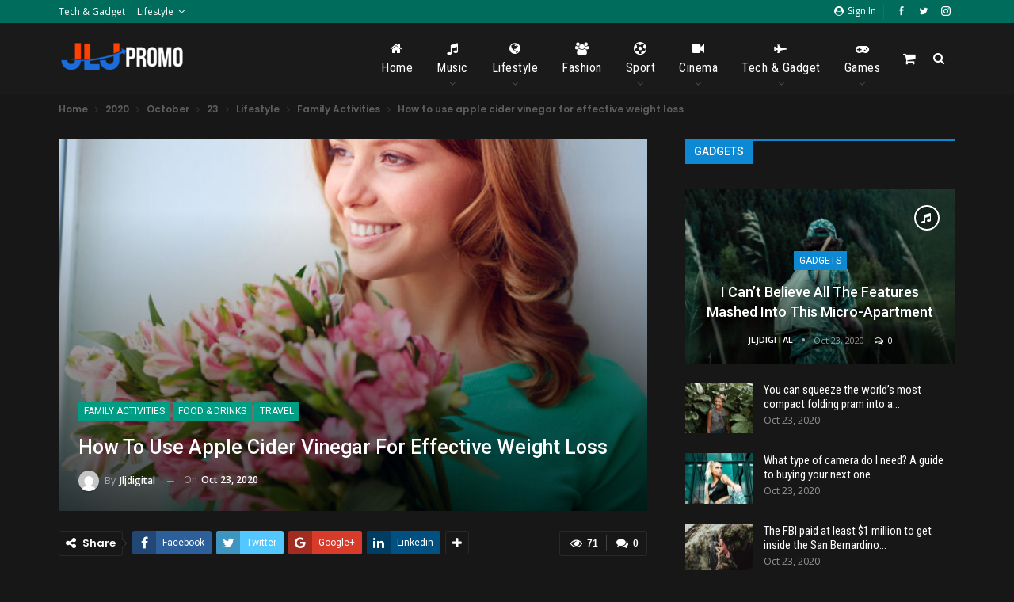

--- FILE ---
content_type: text/html; charset=UTF-8
request_url: https://jljpromo.com/index.php/2020/10/23/bs-how-to-use-apple-cider-vinegar-for-effective-weight-loss/
body_size: 24492
content:
	<!DOCTYPE html>
		<!--[if IE 8]>
	<html class="ie ie8" lang="en-US" prefix="og: https://ogp.me/ns#"> <![endif]-->
	<!--[if IE 9]>
	<html class="ie ie9" lang="en-US" prefix="og: https://ogp.me/ns#"> <![endif]-->
	<!--[if gt IE 9]><!-->
<html lang="en-US" prefix="og: https://ogp.me/ns#"> <!--<![endif]-->
	<head>
				<meta charset="UTF-8">
		<meta http-equiv="X-UA-Compatible" content="IE=edge">
		<meta name="viewport" content="width=device-width, initial-scale=1.0">
		<link rel="pingback" href="https://jljpromo.com/xmlrpc.php"/>

		
<!-- Search Engine Optimization by Rank Math - https://rankmath.com/ -->
<title>How to use apple cider vinegar for effective weight loss - JLJ PROMO</title>
<meta name="description" content="Everyone is looking to lose weight these days, but most people miss the one key to just how easy it really is: eating more fiber! While you need protein, healthy fats, and many vitamins and minerals for overall health, the one food that can help you stay fuller longer and keep your weight down is fiber-rich foods."/>
<meta name="robots" content="index, follow, max-snippet:-1, max-video-preview:-1, max-image-preview:large"/>
<link rel="canonical" href="https://jljpromo.com/index.php/2020/10/23/bs-how-to-use-apple-cider-vinegar-for-effective-weight-loss/" />
<meta property="og:locale" content="en_US" />
<meta property="og:type" content="article" />
<meta property="og:title" content="How to use apple cider vinegar for effective weight loss - JLJ PROMO" />
<meta property="og:description" content="Everyone is looking to lose weight these days, but most people miss the one key to just how easy it really is: eating more fiber! While you need protein, healthy fats, and many vitamins and minerals for overall health, the one food that can help you stay fuller longer and keep your weight down is fiber-rich foods." />
<meta property="og:url" content="https://jljpromo.com/index.php/2020/10/23/bs-how-to-use-apple-cider-vinegar-for-effective-weight-loss/" />
<meta property="og:site_name" content="JLJ PROMO" />
<meta property="article:section" content="Family Activities" />
<meta property="og:image" content="https://jljpromo.com/wp-content/uploads/2020/10/dark-magazine-thumb-13.jpg" />
<meta property="og:image:secure_url" content="https://jljpromo.com/wp-content/uploads/2020/10/dark-magazine-thumb-13.jpg" />
<meta property="og:image:width" content="800" />
<meta property="og:image:height" content="541" />
<meta property="og:image:alt" content="How to use apple cider vinegar for effective weight loss" />
<meta property="og:image:type" content="image/jpeg" />
<meta property="article:published_time" content="2020-10-23T21:52:47+00:00" />
<meta name="twitter:card" content="summary_large_image" />
<meta name="twitter:title" content="How to use apple cider vinegar for effective weight loss - JLJ PROMO" />
<meta name="twitter:description" content="Everyone is looking to lose weight these days, but most people miss the one key to just how easy it really is: eating more fiber! While you need protein, healthy fats, and many vitamins and minerals for overall health, the one food that can help you stay fuller longer and keep your weight down is fiber-rich foods." />
<meta name="twitter:image" content="https://jljpromo.com/wp-content/uploads/2020/10/dark-magazine-thumb-13.jpg" />
<meta name="twitter:label1" content="Written by" />
<meta name="twitter:data1" content="jljdigital" />
<meta name="twitter:label2" content="Time to read" />
<meta name="twitter:data2" content="Less than a minute" />
<script type="application/ld+json" class="rank-math-schema">{"@context":"https://schema.org","@graph":[{"@type":"Organization","@id":"https://jljpromo.com/#organization","name":"JLJ PROMO"},{"@type":"WebSite","@id":"https://jljpromo.com/#website","url":"https://jljpromo.com","name":"JLJ PROMO","publisher":{"@id":"https://jljpromo.com/#organization"},"inLanguage":"en-US"},{"@type":"ImageObject","@id":"https://jljpromo.com/wp-content/uploads/2020/10/dark-magazine-thumb-13.jpg","url":"https://jljpromo.com/wp-content/uploads/2020/10/dark-magazine-thumb-13.jpg","width":"800","height":"541","inLanguage":"en-US"},{"@type":"WebPage","@id":"https://jljpromo.com/index.php/2020/10/23/bs-how-to-use-apple-cider-vinegar-for-effective-weight-loss/#webpage","url":"https://jljpromo.com/index.php/2020/10/23/bs-how-to-use-apple-cider-vinegar-for-effective-weight-loss/","name":"How to use apple cider vinegar for effective weight loss - JLJ PROMO","datePublished":"2020-10-23T21:52:47+00:00","dateModified":"2020-10-23T21:52:47+00:00","isPartOf":{"@id":"https://jljpromo.com/#website"},"primaryImageOfPage":{"@id":"https://jljpromo.com/wp-content/uploads/2020/10/dark-magazine-thumb-13.jpg"},"inLanguage":"en-US"},{"@type":"Person","@id":"https://jljpromo.com/author/jljdigital/","name":"jljdigital","url":"https://jljpromo.com/author/jljdigital/","image":{"@type":"ImageObject","@id":"https://secure.gravatar.com/avatar/97a0a01aad7474f2139349942e4feaac?s=96&amp;d=mm&amp;r=g","url":"https://secure.gravatar.com/avatar/97a0a01aad7474f2139349942e4feaac?s=96&amp;d=mm&amp;r=g","caption":"jljdigital","inLanguage":"en-US"},"sameAs":["https://jljpromo.com"],"worksFor":{"@id":"https://jljpromo.com/#organization"}},{"@type":"BlogPosting","headline":"How to use apple cider vinegar for effective weight loss - JLJ PROMO","datePublished":"2020-10-23T21:52:47+00:00","dateModified":"2020-10-23T21:52:47+00:00","articleSection":"Family Activities, Food &amp; Drinks, Travel","author":{"@id":"https://jljpromo.com/author/jljdigital/","name":"jljdigital"},"publisher":{"@id":"https://jljpromo.com/#organization"},"description":"Everyone is looking to lose weight these days, but most people miss the one key to just how easy it really is: eating more fiber! While you need protein, healthy fats, and many vitamins and minerals for overall health, the one food that can help you stay fuller longer and keep your weight down is fiber-rich foods.","name":"How to use apple cider vinegar for effective weight loss - JLJ PROMO","@id":"https://jljpromo.com/index.php/2020/10/23/bs-how-to-use-apple-cider-vinegar-for-effective-weight-loss/#richSnippet","isPartOf":{"@id":"https://jljpromo.com/index.php/2020/10/23/bs-how-to-use-apple-cider-vinegar-for-effective-weight-loss/#webpage"},"image":{"@id":"https://jljpromo.com/wp-content/uploads/2020/10/dark-magazine-thumb-13.jpg"},"inLanguage":"en-US","mainEntityOfPage":{"@id":"https://jljpromo.com/index.php/2020/10/23/bs-how-to-use-apple-cider-vinegar-for-effective-weight-loss/#webpage"}}]}</script>
<!-- /Rank Math WordPress SEO plugin -->


<!-- Better Open Graph, Schema.org & Twitter Integration -->
<meta property="og:locale" content="en_us"/>
<meta property="og:site_name" content="JLJ PROMO"/>
<meta property="og:url" content="https://jljpromo.com/index.php/2020/10/23/bs-how-to-use-apple-cider-vinegar-for-effective-weight-loss/"/>
<meta property="og:title" content="How to use apple cider vinegar for effective weight loss"/>
<meta property="og:image" content="https://jljpromo.com/wp-content/uploads/2020/10/dark-magazine-thumb-13.jpg"/>
<meta property="article:section" content="Travel"/>
<meta property="og:description" content="Everyone is looking to lose weight these days, but most people miss the one key to just how easy it really is: eating more fiber! While you need protein, healthy fats, and many vitamins and minerals for overall health, the one food that can help you stay fuller longer and keep your weight down is fiber-rich foods."/>
<meta property="og:type" content="article"/>
<meta name="twitter:card" content="summary"/>
<meta name="twitter:url" content="https://jljpromo.com/index.php/2020/10/23/bs-how-to-use-apple-cider-vinegar-for-effective-weight-loss/"/>
<meta name="twitter:title" content="How to use apple cider vinegar for effective weight loss"/>
<meta name="twitter:description" content="Everyone is looking to lose weight these days, but most people miss the one key to just how easy it really is: eating more fiber! While you need protein, healthy fats, and many vitamins and minerals for overall health, the one food that can help you stay fuller longer and keep your weight down is fiber-rich foods."/>
<meta name="twitter:image" content="https://jljpromo.com/wp-content/uploads/2020/10/dark-magazine-thumb-13.jpg"/>
<!-- / Better Open Graph, Schema.org & Twitter Integration. -->
<link rel='dns-prefetch' href='//fonts.googleapis.com' />
<link rel="alternate" type="application/rss+xml" title="JLJ PROMO &raquo; Feed" href="https://jljpromo.com/index.php/feed/" />
<link rel="alternate" type="application/rss+xml" title="JLJ PROMO &raquo; Comments Feed" href="https://jljpromo.com/index.php/comments/feed/" />
<link rel="alternate" type="application/rss+xml" title="JLJ PROMO &raquo; How to use apple cider vinegar for effective weight loss Comments Feed" href="https://jljpromo.com/index.php/2020/10/23/bs-how-to-use-apple-cider-vinegar-for-effective-weight-loss/feed/" />
<script type="text/javascript">
/* <![CDATA[ */
window._wpemojiSettings = {"baseUrl":"https:\/\/s.w.org\/images\/core\/emoji\/15.0.3\/72x72\/","ext":".png","svgUrl":"https:\/\/s.w.org\/images\/core\/emoji\/15.0.3\/svg\/","svgExt":".svg","source":{"concatemoji":"https:\/\/jljpromo.com\/wp-includes\/js\/wp-emoji-release.min.js?ver=6.5.7"}};
/*! This file is auto-generated */
!function(i,n){var o,s,e;function c(e){try{var t={supportTests:e,timestamp:(new Date).valueOf()};sessionStorage.setItem(o,JSON.stringify(t))}catch(e){}}function p(e,t,n){e.clearRect(0,0,e.canvas.width,e.canvas.height),e.fillText(t,0,0);var t=new Uint32Array(e.getImageData(0,0,e.canvas.width,e.canvas.height).data),r=(e.clearRect(0,0,e.canvas.width,e.canvas.height),e.fillText(n,0,0),new Uint32Array(e.getImageData(0,0,e.canvas.width,e.canvas.height).data));return t.every(function(e,t){return e===r[t]})}function u(e,t,n){switch(t){case"flag":return n(e,"\ud83c\udff3\ufe0f\u200d\u26a7\ufe0f","\ud83c\udff3\ufe0f\u200b\u26a7\ufe0f")?!1:!n(e,"\ud83c\uddfa\ud83c\uddf3","\ud83c\uddfa\u200b\ud83c\uddf3")&&!n(e,"\ud83c\udff4\udb40\udc67\udb40\udc62\udb40\udc65\udb40\udc6e\udb40\udc67\udb40\udc7f","\ud83c\udff4\u200b\udb40\udc67\u200b\udb40\udc62\u200b\udb40\udc65\u200b\udb40\udc6e\u200b\udb40\udc67\u200b\udb40\udc7f");case"emoji":return!n(e,"\ud83d\udc26\u200d\u2b1b","\ud83d\udc26\u200b\u2b1b")}return!1}function f(e,t,n){var r="undefined"!=typeof WorkerGlobalScope&&self instanceof WorkerGlobalScope?new OffscreenCanvas(300,150):i.createElement("canvas"),a=r.getContext("2d",{willReadFrequently:!0}),o=(a.textBaseline="top",a.font="600 32px Arial",{});return e.forEach(function(e){o[e]=t(a,e,n)}),o}function t(e){var t=i.createElement("script");t.src=e,t.defer=!0,i.head.appendChild(t)}"undefined"!=typeof Promise&&(o="wpEmojiSettingsSupports",s=["flag","emoji"],n.supports={everything:!0,everythingExceptFlag:!0},e=new Promise(function(e){i.addEventListener("DOMContentLoaded",e,{once:!0})}),new Promise(function(t){var n=function(){try{var e=JSON.parse(sessionStorage.getItem(o));if("object"==typeof e&&"number"==typeof e.timestamp&&(new Date).valueOf()<e.timestamp+604800&&"object"==typeof e.supportTests)return e.supportTests}catch(e){}return null}();if(!n){if("undefined"!=typeof Worker&&"undefined"!=typeof OffscreenCanvas&&"undefined"!=typeof URL&&URL.createObjectURL&&"undefined"!=typeof Blob)try{var e="postMessage("+f.toString()+"("+[JSON.stringify(s),u.toString(),p.toString()].join(",")+"));",r=new Blob([e],{type:"text/javascript"}),a=new Worker(URL.createObjectURL(r),{name:"wpTestEmojiSupports"});return void(a.onmessage=function(e){c(n=e.data),a.terminate(),t(n)})}catch(e){}c(n=f(s,u,p))}t(n)}).then(function(e){for(var t in e)n.supports[t]=e[t],n.supports.everything=n.supports.everything&&n.supports[t],"flag"!==t&&(n.supports.everythingExceptFlag=n.supports.everythingExceptFlag&&n.supports[t]);n.supports.everythingExceptFlag=n.supports.everythingExceptFlag&&!n.supports.flag,n.DOMReady=!1,n.readyCallback=function(){n.DOMReady=!0}}).then(function(){return e}).then(function(){var e;n.supports.everything||(n.readyCallback(),(e=n.source||{}).concatemoji?t(e.concatemoji):e.wpemoji&&e.twemoji&&(t(e.twemoji),t(e.wpemoji)))}))}((window,document),window._wpemojiSettings);
/* ]]> */
</script>

<style id='wp-emoji-styles-inline-css' type='text/css'>

	img.wp-smiley, img.emoji {
		display: inline !important;
		border: none !important;
		box-shadow: none !important;
		height: 1em !important;
		width: 1em !important;
		margin: 0 0.07em !important;
		vertical-align: -0.1em !important;
		background: none !important;
		padding: 0 !important;
	}
</style>
<link rel='stylesheet' id='wp-block-library-css' href='https://jljpromo.com/wp-includes/css/dist/block-library/style.min.css?ver=6.5.7' type='text/css' media='all' />
<style id='classic-theme-styles-inline-css' type='text/css'>
/*! This file is auto-generated */
.wp-block-button__link{color:#fff;background-color:#32373c;border-radius:9999px;box-shadow:none;text-decoration:none;padding:calc(.667em + 2px) calc(1.333em + 2px);font-size:1.125em}.wp-block-file__button{background:#32373c;color:#fff;text-decoration:none}
</style>
<style id='global-styles-inline-css' type='text/css'>
body{--wp--preset--color--black: #000000;--wp--preset--color--cyan-bluish-gray: #abb8c3;--wp--preset--color--white: #ffffff;--wp--preset--color--pale-pink: #f78da7;--wp--preset--color--vivid-red: #cf2e2e;--wp--preset--color--luminous-vivid-orange: #ff6900;--wp--preset--color--luminous-vivid-amber: #fcb900;--wp--preset--color--light-green-cyan: #7bdcb5;--wp--preset--color--vivid-green-cyan: #00d084;--wp--preset--color--pale-cyan-blue: #8ed1fc;--wp--preset--color--vivid-cyan-blue: #0693e3;--wp--preset--color--vivid-purple: #9b51e0;--wp--preset--gradient--vivid-cyan-blue-to-vivid-purple: linear-gradient(135deg,rgba(6,147,227,1) 0%,rgb(155,81,224) 100%);--wp--preset--gradient--light-green-cyan-to-vivid-green-cyan: linear-gradient(135deg,rgb(122,220,180) 0%,rgb(0,208,130) 100%);--wp--preset--gradient--luminous-vivid-amber-to-luminous-vivid-orange: linear-gradient(135deg,rgba(252,185,0,1) 0%,rgba(255,105,0,1) 100%);--wp--preset--gradient--luminous-vivid-orange-to-vivid-red: linear-gradient(135deg,rgba(255,105,0,1) 0%,rgb(207,46,46) 100%);--wp--preset--gradient--very-light-gray-to-cyan-bluish-gray: linear-gradient(135deg,rgb(238,238,238) 0%,rgb(169,184,195) 100%);--wp--preset--gradient--cool-to-warm-spectrum: linear-gradient(135deg,rgb(74,234,220) 0%,rgb(151,120,209) 20%,rgb(207,42,186) 40%,rgb(238,44,130) 60%,rgb(251,105,98) 80%,rgb(254,248,76) 100%);--wp--preset--gradient--blush-light-purple: linear-gradient(135deg,rgb(255,206,236) 0%,rgb(152,150,240) 100%);--wp--preset--gradient--blush-bordeaux: linear-gradient(135deg,rgb(254,205,165) 0%,rgb(254,45,45) 50%,rgb(107,0,62) 100%);--wp--preset--gradient--luminous-dusk: linear-gradient(135deg,rgb(255,203,112) 0%,rgb(199,81,192) 50%,rgb(65,88,208) 100%);--wp--preset--gradient--pale-ocean: linear-gradient(135deg,rgb(255,245,203) 0%,rgb(182,227,212) 50%,rgb(51,167,181) 100%);--wp--preset--gradient--electric-grass: linear-gradient(135deg,rgb(202,248,128) 0%,rgb(113,206,126) 100%);--wp--preset--gradient--midnight: linear-gradient(135deg,rgb(2,3,129) 0%,rgb(40,116,252) 100%);--wp--preset--font-size--small: 13px;--wp--preset--font-size--medium: 20px;--wp--preset--font-size--large: 36px;--wp--preset--font-size--x-large: 42px;--wp--preset--font-family--inter: "Inter", sans-serif;--wp--preset--font-family--cardo: Cardo;--wp--preset--spacing--20: 0.44rem;--wp--preset--spacing--30: 0.67rem;--wp--preset--spacing--40: 1rem;--wp--preset--spacing--50: 1.5rem;--wp--preset--spacing--60: 2.25rem;--wp--preset--spacing--70: 3.38rem;--wp--preset--spacing--80: 5.06rem;--wp--preset--shadow--natural: 6px 6px 9px rgba(0, 0, 0, 0.2);--wp--preset--shadow--deep: 12px 12px 50px rgba(0, 0, 0, 0.4);--wp--preset--shadow--sharp: 6px 6px 0px rgba(0, 0, 0, 0.2);--wp--preset--shadow--outlined: 6px 6px 0px -3px rgba(255, 255, 255, 1), 6px 6px rgba(0, 0, 0, 1);--wp--preset--shadow--crisp: 6px 6px 0px rgba(0, 0, 0, 1);}:where(.is-layout-flex){gap: 0.5em;}:where(.is-layout-grid){gap: 0.5em;}body .is-layout-flex{display: flex;}body .is-layout-flex{flex-wrap: wrap;align-items: center;}body .is-layout-flex > *{margin: 0;}body .is-layout-grid{display: grid;}body .is-layout-grid > *{margin: 0;}:where(.wp-block-columns.is-layout-flex){gap: 2em;}:where(.wp-block-columns.is-layout-grid){gap: 2em;}:where(.wp-block-post-template.is-layout-flex){gap: 1.25em;}:where(.wp-block-post-template.is-layout-grid){gap: 1.25em;}.has-black-color{color: var(--wp--preset--color--black) !important;}.has-cyan-bluish-gray-color{color: var(--wp--preset--color--cyan-bluish-gray) !important;}.has-white-color{color: var(--wp--preset--color--white) !important;}.has-pale-pink-color{color: var(--wp--preset--color--pale-pink) !important;}.has-vivid-red-color{color: var(--wp--preset--color--vivid-red) !important;}.has-luminous-vivid-orange-color{color: var(--wp--preset--color--luminous-vivid-orange) !important;}.has-luminous-vivid-amber-color{color: var(--wp--preset--color--luminous-vivid-amber) !important;}.has-light-green-cyan-color{color: var(--wp--preset--color--light-green-cyan) !important;}.has-vivid-green-cyan-color{color: var(--wp--preset--color--vivid-green-cyan) !important;}.has-pale-cyan-blue-color{color: var(--wp--preset--color--pale-cyan-blue) !important;}.has-vivid-cyan-blue-color{color: var(--wp--preset--color--vivid-cyan-blue) !important;}.has-vivid-purple-color{color: var(--wp--preset--color--vivid-purple) !important;}.has-black-background-color{background-color: var(--wp--preset--color--black) !important;}.has-cyan-bluish-gray-background-color{background-color: var(--wp--preset--color--cyan-bluish-gray) !important;}.has-white-background-color{background-color: var(--wp--preset--color--white) !important;}.has-pale-pink-background-color{background-color: var(--wp--preset--color--pale-pink) !important;}.has-vivid-red-background-color{background-color: var(--wp--preset--color--vivid-red) !important;}.has-luminous-vivid-orange-background-color{background-color: var(--wp--preset--color--luminous-vivid-orange) !important;}.has-luminous-vivid-amber-background-color{background-color: var(--wp--preset--color--luminous-vivid-amber) !important;}.has-light-green-cyan-background-color{background-color: var(--wp--preset--color--light-green-cyan) !important;}.has-vivid-green-cyan-background-color{background-color: var(--wp--preset--color--vivid-green-cyan) !important;}.has-pale-cyan-blue-background-color{background-color: var(--wp--preset--color--pale-cyan-blue) !important;}.has-vivid-cyan-blue-background-color{background-color: var(--wp--preset--color--vivid-cyan-blue) !important;}.has-vivid-purple-background-color{background-color: var(--wp--preset--color--vivid-purple) !important;}.has-black-border-color{border-color: var(--wp--preset--color--black) !important;}.has-cyan-bluish-gray-border-color{border-color: var(--wp--preset--color--cyan-bluish-gray) !important;}.has-white-border-color{border-color: var(--wp--preset--color--white) !important;}.has-pale-pink-border-color{border-color: var(--wp--preset--color--pale-pink) !important;}.has-vivid-red-border-color{border-color: var(--wp--preset--color--vivid-red) !important;}.has-luminous-vivid-orange-border-color{border-color: var(--wp--preset--color--luminous-vivid-orange) !important;}.has-luminous-vivid-amber-border-color{border-color: var(--wp--preset--color--luminous-vivid-amber) !important;}.has-light-green-cyan-border-color{border-color: var(--wp--preset--color--light-green-cyan) !important;}.has-vivid-green-cyan-border-color{border-color: var(--wp--preset--color--vivid-green-cyan) !important;}.has-pale-cyan-blue-border-color{border-color: var(--wp--preset--color--pale-cyan-blue) !important;}.has-vivid-cyan-blue-border-color{border-color: var(--wp--preset--color--vivid-cyan-blue) !important;}.has-vivid-purple-border-color{border-color: var(--wp--preset--color--vivid-purple) !important;}.has-vivid-cyan-blue-to-vivid-purple-gradient-background{background: var(--wp--preset--gradient--vivid-cyan-blue-to-vivid-purple) !important;}.has-light-green-cyan-to-vivid-green-cyan-gradient-background{background: var(--wp--preset--gradient--light-green-cyan-to-vivid-green-cyan) !important;}.has-luminous-vivid-amber-to-luminous-vivid-orange-gradient-background{background: var(--wp--preset--gradient--luminous-vivid-amber-to-luminous-vivid-orange) !important;}.has-luminous-vivid-orange-to-vivid-red-gradient-background{background: var(--wp--preset--gradient--luminous-vivid-orange-to-vivid-red) !important;}.has-very-light-gray-to-cyan-bluish-gray-gradient-background{background: var(--wp--preset--gradient--very-light-gray-to-cyan-bluish-gray) !important;}.has-cool-to-warm-spectrum-gradient-background{background: var(--wp--preset--gradient--cool-to-warm-spectrum) !important;}.has-blush-light-purple-gradient-background{background: var(--wp--preset--gradient--blush-light-purple) !important;}.has-blush-bordeaux-gradient-background{background: var(--wp--preset--gradient--blush-bordeaux) !important;}.has-luminous-dusk-gradient-background{background: var(--wp--preset--gradient--luminous-dusk) !important;}.has-pale-ocean-gradient-background{background: var(--wp--preset--gradient--pale-ocean) !important;}.has-electric-grass-gradient-background{background: var(--wp--preset--gradient--electric-grass) !important;}.has-midnight-gradient-background{background: var(--wp--preset--gradient--midnight) !important;}.has-small-font-size{font-size: var(--wp--preset--font-size--small) !important;}.has-medium-font-size{font-size: var(--wp--preset--font-size--medium) !important;}.has-large-font-size{font-size: var(--wp--preset--font-size--large) !important;}.has-x-large-font-size{font-size: var(--wp--preset--font-size--x-large) !important;}
.wp-block-navigation a:where(:not(.wp-element-button)){color: inherit;}
:where(.wp-block-post-template.is-layout-flex){gap: 1.25em;}:where(.wp-block-post-template.is-layout-grid){gap: 1.25em;}
:where(.wp-block-columns.is-layout-flex){gap: 2em;}:where(.wp-block-columns.is-layout-grid){gap: 2em;}
.wp-block-pullquote{font-size: 1.5em;line-height: 1.6;}
</style>
<link rel='stylesheet' id='woocommerce-layout-css' href='https://jljpromo.com/wp-content/plugins/woocommerce/assets/css/woocommerce-layout.css?ver=9.4.4' type='text/css' media='all' />
<link rel='stylesheet' id='woocommerce-smallscreen-css' href='https://jljpromo.com/wp-content/plugins/woocommerce/assets/css/woocommerce-smallscreen.css?ver=9.4.4' type='text/css' media='only screen and (max-width: 768px)' />
<link rel='stylesheet' id='woocommerce-general-css' href='https://jljpromo.com/wp-content/plugins/woocommerce/assets/css/woocommerce.css?ver=9.4.4' type='text/css' media='all' />
<style id='woocommerce-inline-inline-css' type='text/css'>
.woocommerce form .form-row .required { visibility: visible; }
</style>
<link rel='stylesheet' id='better-framework-main-fonts-css' href='https://fonts.googleapis.com/css?family=Poppins:600%7COpen+Sans:400,600%7CRoboto:400,500%7CRoboto+Condensed:400%7COswald:400&#038;display=swap' type='text/css' media='all' />
<link rel='stylesheet' id='igniteup-front-compulsory-css' href='https://jljpromo.com/wp-content/plugins/igniteup/includes/css/front-compulsory.css?ver=3.4.1' type='text/css' media='all' />
<script type="text/javascript" src="https://jljpromo.com/wp-includes/js/jquery/jquery.min.js?ver=3.7.1" id="jquery-core-js"></script>
<script type="text/javascript" src="https://jljpromo.com/wp-includes/js/jquery/jquery-migrate.min.js?ver=3.4.1" id="jquery-migrate-js"></script>
<script type="text/javascript" src="https://jljpromo.com/wp-content/plugins/woocommerce/assets/js/jquery-blockui/jquery.blockUI.min.js?ver=2.7.0-wc.9.4.4" id="jquery-blockui-js" data-wp-strategy="defer"></script>
<script type="text/javascript" id="wc-add-to-cart-js-extra">
/* <![CDATA[ */
var wc_add_to_cart_params = {"ajax_url":"\/wp-admin\/admin-ajax.php","wc_ajax_url":"\/?wc-ajax=%%endpoint%%","i18n_view_cart":"View cart","cart_url":"https:\/\/jljpromo.com\/index.php\/cart\/","is_cart":"","cart_redirect_after_add":"no"};
/* ]]> */
</script>
<script type="text/javascript" src="https://jljpromo.com/wp-content/plugins/woocommerce/assets/js/frontend/add-to-cart.min.js?ver=9.4.4" id="wc-add-to-cart-js" data-wp-strategy="defer"></script>
<script type="text/javascript" src="https://jljpromo.com/wp-content/plugins/woocommerce/assets/js/js-cookie/js.cookie.min.js?ver=2.1.4-wc.9.4.4" id="js-cookie-js" defer="defer" data-wp-strategy="defer"></script>
<script type="text/javascript" id="woocommerce-js-extra">
/* <![CDATA[ */
var woocommerce_params = {"ajax_url":"\/wp-admin\/admin-ajax.php","wc_ajax_url":"\/?wc-ajax=%%endpoint%%"};
/* ]]> */
</script>
<script type="text/javascript" src="https://jljpromo.com/wp-content/plugins/woocommerce/assets/js/frontend/woocommerce.min.js?ver=9.4.4" id="woocommerce-js" defer="defer" data-wp-strategy="defer"></script>
<script type="text/javascript" src="https://jljpromo.com/wp-content/plugins/js_composer/assets/js/vendors/woocommerce-add-to-cart.js?ver=6.7.0" id="vc_woocommerce-add-to-cart-js-js"></script>
<!--[if lt IE 9]>
<script type="text/javascript" src="https://jljpromo.com/wp-content/themes/publisher/includes/libs/better-framework/assets/js/html5shiv.min.js?ver=3.15.0" id="bf-html5shiv-js"></script>
<![endif]-->
<!--[if lt IE 9]>
<script type="text/javascript" src="https://jljpromo.com/wp-content/themes/publisher/includes/libs/better-framework/assets/js/respond.min.js?ver=3.15.0" id="bf-respond-js"></script>
<![endif]-->
<link rel="https://api.w.org/" href="https://jljpromo.com/index.php/wp-json/" /><link rel="alternate" type="application/json" href="https://jljpromo.com/index.php/wp-json/wp/v2/posts/79" /><link rel="EditURI" type="application/rsd+xml" title="RSD" href="https://jljpromo.com/xmlrpc.php?rsd" />
<link rel='shortlink' href='https://jljpromo.com/?p=79' />
<link rel="alternate" type="application/json+oembed" href="https://jljpromo.com/index.php/wp-json/oembed/1.0/embed?url=https%3A%2F%2Fjljpromo.com%2Findex.php%2F2020%2F10%2F23%2Fbs-how-to-use-apple-cider-vinegar-for-effective-weight-loss%2F" />
<link rel="alternate" type="text/xml+oembed" href="https://jljpromo.com/index.php/wp-json/oembed/1.0/embed?url=https%3A%2F%2Fjljpromo.com%2Findex.php%2F2020%2F10%2F23%2Fbs-how-to-use-apple-cider-vinegar-for-effective-weight-loss%2F&#038;format=xml" />
			<link rel="amphtml" href="https://jljpromo.com/index.php/amp/2020/10/23/bs-how-to-use-apple-cider-vinegar-for-effective-weight-loss/"/>
			<link rel="shortcut icon" href="https://jljpromo.com/wp-content/uploads/2020/10/JLJ-PROMO.png" /><script type="text/javascript">igniteup_ajaxurl = "https://jljpromo.com/wp-admin/admin-ajax.php";</script>  <script src="https://cdn.onesignal.com/sdks/web/v16/OneSignalSDK.page.js" defer></script>
  <script>
          window.OneSignalDeferred = window.OneSignalDeferred || [];
          OneSignalDeferred.push(async function(OneSignal) {
            await OneSignal.init({
              appId: "<br />
<b>Warning</b>:  Trying to access array offset on value of type bool in <b>/home/u689904469/domains/jljpromo.com/public_html/wp-content/plugins/onesignal-free-web-push-notifications/v3/onesignal-init.php</b> on line <b>20</b><br />
",
              serviceWorkerOverrideForTypical: true,
              path: "https://jljpromo.com/wp-content/plugins/onesignal-free-web-push-notifications/sdk_files/",
              serviceWorkerParam: { scope: "/wp-content/plugins/onesignal-free-web-push-notifications/sdk_files/push/onesignal/" },
              serviceWorkerPath: "OneSignalSDKWorker.js",
            });
          });

          // Unregister the legacy OneSignal service worker to prevent scope conflicts
          if (navigator.serviceWorker) {
            navigator.serviceWorker.getRegistrations().then((registrations) => {
              // Iterate through all registered service workers
              registrations.forEach((registration) => {
                // Check the script URL to identify the specific service worker
                if (registration.active && registration.active.scriptURL.includes('OneSignalSDKWorker.js.php')) {
                  // Unregister the service worker
                  registration.unregister().then((success) => {
                    if (success) {
                      console.log('OneSignalSW: Successfully unregistered:', registration.active.scriptURL);
                    } else {
                      console.log('OneSignalSW: Failed to unregister:', registration.active.scriptURL);
                    }
                  });
                }
              });
            }).catch((error) => {
              console.error('Error fetching service worker registrations:', error);
            });
        }
        </script>
	<noscript><style>.woocommerce-product-gallery{ opacity: 1 !important; }</style></noscript>
	<meta name="generator" content="Powered by WPBakery Page Builder - drag and drop page builder for WordPress."/>
<script type="application/ld+json">{
    "@context": "http://schema.org/",
    "@type": "Organization",
    "@id": "#organization",
    "logo": {
        "@type": "ImageObject",
        "url": "https://jljpromo.com/wp-content/uploads/2020/10/JLJ-PROMO-1-e1603564682561.png"
    },
    "url": "https://jljpromo.com/",
    "name": "JLJ PROMO",
    "description": "Entertainment and Promotion Magazine - Latest News"
}</script>
<script type="application/ld+json">{
    "@context": "http://schema.org/",
    "@type": "WebSite",
    "name": "JLJ PROMO",
    "alternateName": "Entertainment and Promotion Magazine - Latest News",
    "url": "https://jljpromo.com/"
}</script>
<script type="application/ld+json">{
    "@context": "http://schema.org/",
    "@type": "BlogPosting",
    "headline": "How to use apple cider vinegar for effective weight loss",
    "description": "Everyone is looking to lose weight these days, but most people miss the one key to just how easy it really is: eating more fiber! While you need protein, healthy fats, and many vitamins and minerals for overall health, the one food that can help you stay fuller longer and keep your weight down is fiber-rich foods.",
    "datePublished": "2020-10-23",
    "dateModified": "2020-10-23",
    "author": {
        "@type": "Person",
        "@id": "#person-jljdigital",
        "name": "jljdigital"
    },
    "image": "https://jljpromo.com/wp-content/uploads/2020/10/dark-magazine-thumb-13.jpg",
    "interactionStatistic": [
        {
            "@type": "InteractionCounter",
            "interactionType": "http://schema.org/CommentAction",
            "userInteractionCount": "0"
        }
    ],
    "publisher": {
        "@id": "#organization"
    },
    "mainEntityOfPage": "https://jljpromo.com/index.php/2020/10/23/bs-how-to-use-apple-cider-vinegar-for-effective-weight-loss/"
}</script>
<link rel='stylesheet' id='better-playlist' href='https://jljpromo.com/wp-content/plugins/better-playlist/css/better-playlist.min.css' type='text/css' media='all' />
<link rel='stylesheet' id='bs-icons' href='https://jljpromo.com/wp-content/themes/publisher/includes/libs/better-framework/assets/css/bs-icons.css' type='text/css' media='all' />
<link rel='stylesheet' id='better-social-counter' href='https://jljpromo.com/wp-content/plugins/better-social-counter/css/style.min.css' type='text/css' media='all' />
<link rel='stylesheet' id='bf-slick' href='https://jljpromo.com/wp-content/themes/publisher/includes/libs/better-framework/assets/css/slick.min.css' type='text/css' media='all' />
<link rel='stylesheet' id='fontawesome' href='https://jljpromo.com/wp-content/themes/publisher/includes/libs/better-framework/assets/css/font-awesome.min.css' type='text/css' media='all' />
<link rel='stylesheet' id='br-numbers' href='https://fonts.googleapis.com/css?family=Oswald&text=0123456789./\%' type='text/css' media='all' />
<link rel='stylesheet' id='better-reviews' href='https://jljpromo.com/wp-content/plugins/better-reviews/css/better-reviews.min.css' type='text/css' media='all' />
<link rel='stylesheet' id='blockquote-pack-pro' href='https://jljpromo.com/wp-content/plugins/blockquote-pack-pro/css/blockquote-pack.min.css' type='text/css' media='all' />
<link rel='stylesheet' id='newsletter-pack' href='https://jljpromo.com/wp-content/plugins/newsletter-pack-pro/css/newsletter-pack.min.css' type='text/css' media='all' />
<link rel='stylesheet' id='smart-lists-pack-pro' href='https://jljpromo.com/wp-content/plugins/smart-lists-pack-pro/css/smart-lists-pack.min.css' type='text/css' media='all' />
<link rel='stylesheet' id='wp-embedder-pack-pro' href='https://jljpromo.com/wp-content/plugins/wp-embedder-pack/assets/css/wpep.min.css' type='text/css' media='all' />
<link rel='stylesheet' id='theme-libs' href='https://jljpromo.com/wp-content/themes/publisher/css/theme-libs.min.css' type='text/css' media='all' />
<link rel='stylesheet' id='publisher' href='https://jljpromo.com/wp-content/themes/publisher/style-7.11.0.min.css' type='text/css' media='all' />
<link rel='stylesheet' id='publisher-woocommerce' href='https://jljpromo.com/wp-content/themes/publisher/css/woocommerce.css' type='text/css' media='all' />
<link rel='stylesheet' id='publisher-theme-dark-magazine' href='https://jljpromo.com/wp-content/themes/publisher/includes/styles/dark-magazine/style.min.css' type='text/css' media='all' />
<link rel='stylesheet' id='7.11.0-1687966125' href='https://jljpromo.com/wp-content/bs-booster-cache/10bb8be006a2c92ccf8e631daff5d758.css' type='text/css' media='all' />
<style id='wp-fonts-local' type='text/css'>
@font-face{font-family:Inter;font-style:normal;font-weight:300 900;font-display:fallback;src:url('https://jljpromo.com/wp-content/plugins/woocommerce/assets/fonts/Inter-VariableFont_slnt,wght.woff2') format('woff2');font-stretch:normal;}
@font-face{font-family:Cardo;font-style:normal;font-weight:400;font-display:fallback;src:url('https://jljpromo.com/wp-content/plugins/woocommerce/assets/fonts/cardo_normal_400.woff2') format('woff2');}
</style>
<link rel="icon" href="https://jljpromo.com/wp-content/uploads/2020/10/cropped-JLJ-PROMO-32x32.png" sizes="32x32" />
<link rel="icon" href="https://jljpromo.com/wp-content/uploads/2020/10/cropped-JLJ-PROMO-192x192.png" sizes="192x192" />
<link rel="apple-touch-icon" href="https://jljpromo.com/wp-content/uploads/2020/10/cropped-JLJ-PROMO-180x180.png" />
<meta name="msapplication-TileImage" content="https://jljpromo.com/wp-content/uploads/2020/10/cropped-JLJ-PROMO-270x270.png" />
<noscript><style> .wpb_animate_when_almost_visible { opacity: 1; }</style></noscript>	</head>

<body class="post-template-default single single-post postid-79 single-format-standard theme-publisher woocommerce-no-js bs-theme bs-publisher bs-publisher-dark-magazine ltr close-rh page-layout-2-col page-layout-2-col-right full-width active-sticky-sidebar main-menu-sticky-smart main-menu-full-width active-ajax-search single-prim-cat-20 single-cat-20 single-cat-22 single-cat-23  wpb-js-composer js-comp-ver-6.7.0 vc_responsive bs-ll-a" dir="ltr">
		<div class="main-wrap content-main-wrap">
			<header id="header" class="site-header header-style-6 full-width" itemscope="itemscope" itemtype="https://schema.org/WPHeader">
		<section class="topbar topbar-style-1 hidden-xs hidden-xs">
	<div class="content-wrap">
		<div class="container">
			<div class="topbar-inner clearfix">

									<div class="section-links">
								<div  class="  better-studio-shortcode bsc-clearfix better-social-counter style-button not-colored in-4-col">
						<ul class="social-list bsc-clearfix"><li class="social-item facebook"><a href = "https://www.facebook.com/JLJPROMO" target = "_blank" > <i class="item-icon bsfi-facebook" ></i><span class="item-title" > Likes </span> </a> </li> <li class="social-item twitter"><a href = "https://twitter.com/JLJPROMO" target = "_blank" > <i class="item-icon bsfi-twitter" ></i><span class="item-title" > Followers </span> </a> </li> <li class="social-item instagram"><a href = "https://instagram.com/JLJPROMO" target = "_blank" > <i class="item-icon bsfi-instagram" ></i><span class="item-title" > Followers </span> </a> </li> 			</ul>
		</div>
									<a class="topbar-sign-in behind-social"
							   data-toggle="modal" data-target="#bsLoginModal">
								<i class="fa fa-user-circle"></i> Sign in							</a>

							<div class="modal sign-in-modal fade" id="bsLoginModal" tabindex="-1" role="dialog"
							     style="display: none">
								<div class="modal-dialog" role="document">
									<div class="modal-content">
											<span class="close-modal" data-dismiss="modal" aria-label="Close"><i
														class="fa fa-close"></i></span>
										<div class="modal-body">
											<div id="form_78640_" class="bs-shortcode bs-login-shortcode ">
		<div class="bs-login bs-type-login"  style="display:none">

					<div class="bs-login-panel bs-login-sign-panel bs-current-login-panel">
								<form name="loginform"
				      action="https://jljpromo.com/wp-login.php" method="post">

					
					<div class="login-header">
						<span class="login-icon fa fa-user-circle main-color"></span>
						<p>Welcome, Login to your account.</p>
					</div>
					
					<div class="login-field login-username">
						<input type="text" name="log" id="form_78640_user_login" class="input"
						       value="" size="20"
						       placeholder="Username or Email..." required/>
					</div>

					<div class="login-field login-password">
						<input type="password" name="pwd" id="form_78640_user_pass"
						       class="input"
						       value="" size="20" placeholder="Password..."
						       required/>
					</div>

					
					<div class="login-field">
						<a href="https://jljpromo.com/index.php/my-account/lost-password/"
						   class="go-reset-panel">Forget password?</a>

													<span class="login-remember">
							<input class="remember-checkbox" name="rememberme" type="checkbox"
							       id="form_78640_rememberme"
							       value="forever"  />
							<label class="remember-label">Remember me</label>
						</span>
											</div>

					
					<div class="login-field login-submit">
						<input type="submit" name="wp-submit"
						       class="button-primary login-btn"
						       value="Log In"/>
						<input type="hidden" name="redirect_to" value="https://jljpromo.com/index.php/2020/10/23/bs-how-to-use-apple-cider-vinegar-for-effective-weight-loss/"/>
					</div>

									</form>
			</div>

			<div class="bs-login-panel bs-login-reset-panel">

				<span class="go-login-panel"><i
							class="fa fa-angle-left"></i> Sign in</span>

				<div class="bs-login-reset-panel-inner">
					<div class="login-header">
						<span class="login-icon fa fa-support"></span>
						<p>Recover your password.</p>
						<p>A password will be e-mailed to you.</p>
					</div>
										<form name="lostpasswordform" id="form_78640_lostpasswordform"
					      action="https://jljpromo.com/wp-login.php?action=lostpassword"
					      method="post">

						<div class="login-field reset-username">
							<input type="text" name="user_login" class="input" value=""
							       placeholder="Username or Email..."
							       required/>
						</div>

						
						<div class="login-field reset-submit">

							<input type="hidden" name="redirect_to" value=""/>
							<input type="submit" name="wp-submit" class="login-btn"
							       value="Send My Password"/>

						</div>
					</form>
				</div>
			</div>
			</div>
	</div>
										</div>
									</div>
								</div>
							</div>
												</div>
				
				<div class="section-menu">
						<div id="menu-top" class="menu top-menu-wrapper" role="navigation" itemscope="itemscope" itemtype="https://schema.org/SiteNavigationElement">
		<nav class="top-menu-container">

			<ul id="top-navigation" class="top-menu menu clearfix bsm-pure">
				<li id="menu-item-109" class="menu-item menu-item-type-taxonomy menu-item-object-category menu-term-24 better-anim-fade menu-item-109"><a href="https://jljpromo.com/index.php/category/bs-tech-gadget/">Tech &amp; Gadget</a></li>
<li id="menu-item-110" class="menu-item menu-item-type-taxonomy menu-item-object-category current-post-ancestor menu-item-has-children menu-term-19 better-anim-fade menu-item-110"><a href="https://jljpromo.com/index.php/category/bs-lifestyle/">Lifestyle</a>
<ul class="sub-menu">
	<li id="menu-item-111" class="menu-item menu-item-type-taxonomy menu-item-object-category current-post-ancestor current-menu-parent current-post-parent menu-term-20 better-anim-fade menu-item-111"><a href="https://jljpromo.com/index.php/category/bs-lifestyle/bs-family-activities/">Family Activities</a></li>
	<li id="menu-item-112" class="menu-item menu-item-type-taxonomy menu-item-object-category menu-term-21 better-anim-fade menu-item-112"><a href="https://jljpromo.com/index.php/category/bs-lifestyle/bs-motivation/">Motivation</a></li>
</ul>
</li>
			</ul>

		</nav>
	</div>
				</div>
			</div>
		</div>
	</div>
</section>
		<div class="content-wrap">
			<div class="container">
				<div class="header-inner clearfix">
					<div id="site-branding" class="site-branding">
	<p  id="site-title" class="logo h1 img-logo">
	<a href="https://jljpromo.com/" itemprop="url" rel="home">
					<img id="site-logo" src="https://jljpromo.com/wp-content/uploads/2020/10/JLJ-PROMO-1-e1603564682561.png"
			     alt="JLJ PROMO"  />

			<span class="site-title">JLJ PROMO - Entertainment and Promotion Magazine - Latest News</span>
				</a>
</p>
</div><!-- .site-branding -->
<nav id="menu-main" class="menu main-menu-container  show-search-item show-cart-item menu-actions-btn-width-2" role="navigation" itemscope="itemscope" itemtype="https://schema.org/SiteNavigationElement">
			<div class="menu-action-buttons width-2">
							<div class="search-container close">
					<span class="search-handler"><i class="fa fa-search"></i></span>

					<div class="search-box clearfix">
						<form role="search" method="get" class="search-form clearfix" action="https://jljpromo.com">
	<input type="search" class="search-field"
	       placeholder="Search..."
	       value="" name="s"
	       title="Search for:"
	       autocomplete="off">
	<input type="submit" class="search-submit" value="Search">
</form><!-- .search-form -->
					</div>
				</div>
				<div class="shop-cart-container close">

	<a href="https://jljpromo.com/index.php/cart/" class="cart-handler">
		<i class="fa fa-shopping-cart"></i> 	</a>

	<div class="cart-box woocommerce clearfix">
		 <div class="widget_shopping_cart_content"></div>	</div>
</div>
		</div>
			<ul id="main-navigation" class="main-menu menu bsm-pure clearfix">
		<li id="menu-item-104" class="menu-have-icon menu-icon-type-fontawesome menu-item menu-item-type-post_type menu-item-object-page menu-item-home better-anim-fade menu-item-104"><a href="https://jljpromo.com/"><i class="bf-icon  fa fa-home"></i>Home</a></li>
<li id="menu-item-131" class="menu-have-icon menu-icon-type-fontawesome menu-item menu-item-type-taxonomy menu-item-object-category menu-item-has-children menu-term-36 better-anim-fade menu-item-has-children menu-item-has-mega menu-item-mega-tabbed-grid-posts menu-item-131"><a href="https://jljpromo.com/index.php/category/music/"><i class="bf-icon  fa fa-music"></i>Music</a>
<!-- Mega Menu Start -->
	<div class="mega-menu tabbed-grid-posts">
		<div class="content-wrap clearfix">
			<ul class="tabs-section">
								<li class="active">
					<a href="https://jljpromo.com/index.php/category/music/"
					   data-target="#mtab-601460708-36"
					   data-toggle="tab" aria-expanded="true"
					   class="term-36">
						<i class="fa fa-angle-right"></i> All					</a>
				</li>
									<li>
						<a href="https://jljpromo.com/index.php/category/music/news/"
						   data-target="#mtab-601460708-42"
						   data-deferred-init="1936792869"
						   data-toggle="tab" data-deferred-event="mouseenter"
						   class="term-42">
							<i class="fa fa-angle-right"></i> News						</a>
					</li>
										<li>
						<a href="https://jljpromo.com/index.php/category/music/video/"
						   data-target="#mtab-601460708-46"
						   data-deferred-init="1971977038"
						   data-toggle="tab" data-deferred-event="mouseenter"
						   class="term-46">
							<i class="fa fa-angle-right"></i> Video						</a>
					</li>
										<li>
						<a href="https://jljpromo.com/index.php/category/music/events/"
						   data-target="#mtab-601460708-41"
						   data-deferred-init="349663179"
						   data-toggle="tab" data-deferred-event="mouseenter"
						   class="term-41">
							<i class="fa fa-angle-right"></i> Events						</a>
					</li>
										<li>
						<a href="https://jljpromo.com/index.php/category/music/hip-hop/"
						   data-target="#mtab-601460708-43"
						   data-deferred-init="1668481915"
						   data-toggle="tab" data-deferred-event="mouseenter"
						   class="term-43">
							<i class="fa fa-angle-right"></i> Hip Hop						</a>
					</li>
										<li>
						<a href="https://jljpromo.com/index.php/category/music/afrobeats/"
						   data-target="#mtab-601460708-45"
						   data-deferred-init="2122225981"
						   data-toggle="tab" data-deferred-event="mouseenter"
						   class="term-45">
							<i class="fa fa-angle-right"></i> Afrobeats						</a>
					</li>
										<li>
						<a href="https://jljpromo.com/index.php/category/music/celebrities/"
						   data-target="#mtab-601460708-39"
						   data-deferred-init="259086487"
						   data-toggle="tab" data-deferred-event="mouseenter"
						   class="term-39">
							<i class="fa fa-angle-right"></i> Celebrities						</a>
					</li>
								</ul>
			<div class="tab-content">
				<div class="tab-pane bs-tab-anim bs-tab-animated active"
				     id="mtab-601460708-36">
							<div class="bs-pagination-wrapper main-term-36 next_prev ">
			<div class="listing listing-grid listing-grid-1 clearfix columns-3">
		<div class="post-486 type-post format-standard has-post-thumbnail  simple-grid  listing-item listing-item-grid listing-item-grid-1 main-term-42">
	<div class="item-inner">
					<div class="featured clearfix">
				<div class="term-badges floated"><span class="term-badge term-42"><a href="https://jljpromo.com/index.php/category/music/news/">News</a></span></div>				<a  title="« Le retour triomphal de Jimmy Ruff : amour et rythmes dans Ma Reine (Bella 2) »" data-src="https://jljpromo.com/wp-content/uploads/2025/09/FB_IMG_1757719682431-357x210.jpg" data-bs-srcset="{&quot;baseurl&quot;:&quot;https:\/\/jljpromo.com\/wp-content\/uploads\/2025\/09\/&quot;,&quot;sizes&quot;:{&quot;210&quot;:&quot;FB_IMG_1757719682431-210x136.jpg&quot;,&quot;279&quot;:&quot;FB_IMG_1757719682431-279x220.jpg&quot;,&quot;357&quot;:&quot;FB_IMG_1757719682431-357x210.jpg&quot;,&quot;750&quot;:&quot;FB_IMG_1757719682431-750x430.jpg&quot;,&quot;960&quot;:&quot;FB_IMG_1757719682431.jpg&quot;}}"						class="img-holder" href="https://jljpromo.com/index.php/2025/09/12/le-retour-triomphal-de-jimmy-ruff-amour-et-rythmes-dans-ma-reine-bella-2/"></a>

							</div>
		<p class="title">		<a href="https://jljpromo.com/index.php/2025/09/12/le-retour-triomphal-de-jimmy-ruff-amour-et-rythmes-dans-ma-reine-bella-2/" class="post-title post-url">
			« Le retour triomphal de Jimmy Ruff : amour et rythmes dans Ma Reine (Bella 2) »		</a>
		</p>	</div>
	</div >
	<div class="post-483 type-post format-standard has-post-thumbnail  simple-grid  listing-item listing-item-grid listing-item-grid-1 main-term-42">
	<div class="item-inner">
					<div class="featured clearfix">
				<div class="term-badges floated"><span class="term-badge term-42"><a href="https://jljpromo.com/index.php/category/music/news/">News</a></span></div>				<a  title="Octobre Rose à Sarcelles : mobilisez-vous avec l’Association Prom’Vie !" data-src="https://jljpromo.com/wp-content/uploads/2025/08/Compress_20250811_003337_7719-357x210.jpg" data-bs-srcset="{&quot;baseurl&quot;:&quot;https:\/\/jljpromo.com\/wp-content\/uploads\/2025\/08\/&quot;,&quot;sizes&quot;:{&quot;210&quot;:&quot;Compress_20250811_003337_7719-210x136.jpg&quot;,&quot;279&quot;:&quot;Compress_20250811_003337_7719-279x220.jpg&quot;,&quot;357&quot;:&quot;Compress_20250811_003337_7719-357x210.jpg&quot;,&quot;750&quot;:&quot;Compress_20250811_003337_7719-750x430.jpg&quot;,&quot;1080&quot;:&quot;Compress_20250811_003337_7719.jpg&quot;}}"						class="img-holder" href="https://jljpromo.com/index.php/2025/08/10/octobre-rose-a-sarcelles-mobilisez-vous-avec-lassociation-promvie/"></a>

							</div>
		<p class="title">		<a href="https://jljpromo.com/index.php/2025/08/10/octobre-rose-a-sarcelles-mobilisez-vous-avec-lassociation-promvie/" class="post-title post-url">
			Octobre Rose à Sarcelles : mobilisez-vous avec l’Association Prom’Vie !		</a>
		</p>	</div>
	</div >
	<div class="post-480 type-post format-standard has-post-thumbnail  simple-grid  listing-item listing-item-grid listing-item-grid-1 main-term-45">
	<div class="item-inner">
					<div class="featured clearfix">
				<div class="term-badges floated"><span class="term-badge term-45"><a href="https://jljpromo.com/index.php/category/music/afrobeats/">Afrobeats</a></span></div>				<a  title="DJ Youknow : Le Maestro du Remix qui S’impose sur la Scène Mondiale" data-src="https://jljpromo.com/wp-content/uploads/2024/09/Picsart_24-09-16_18-09-42-844-357x210.jpg" data-bs-srcset="{&quot;baseurl&quot;:&quot;https:\/\/jljpromo.com\/wp-content\/uploads\/2024\/09\/&quot;,&quot;sizes&quot;:{&quot;210&quot;:&quot;Picsart_24-09-16_18-09-42-844-210x136.jpg&quot;,&quot;279&quot;:&quot;Picsart_24-09-16_18-09-42-844-279x220.jpg&quot;,&quot;357&quot;:&quot;Picsart_24-09-16_18-09-42-844-357x210.jpg&quot;,&quot;750&quot;:&quot;Picsart_24-09-16_18-09-42-844-750x430.jpg&quot;,&quot;1290&quot;:&quot;Picsart_24-09-16_18-09-42-844.jpg&quot;}}"						class="img-holder" href="https://jljpromo.com/index.php/2024/09/17/dj-youknow-le-maestro-du-remix-qui-simpose-sur-la-scene-mondiale/"></a>

							</div>
		<p class="title">		<a href="https://jljpromo.com/index.php/2024/09/17/dj-youknow-le-maestro-du-remix-qui-simpose-sur-la-scene-mondiale/" class="post-title post-url">
			DJ Youknow : Le Maestro du Remix qui S’impose sur la Scène Mondiale		</a>
		</p>	</div>
	</div >
	</div>
	
	</div><div class="bs-pagination bs-ajax-pagination next_prev main-term-36 clearfix">
			<script>var bs_ajax_paginate_449482454 = '{"query":{"paginate":"next_prev","show_label":1,"order_by":"date","count":3,"category":"36","_layout":{"state":"1|1|0","page":"2-col-right"}},"type":"wp_query","view":"Publisher::bs_pagin_ajax_tabbed_mega_grid_posts","current_page":1,"ajax_url":"\/wp-admin\/admin-ajax.php","remove_duplicates":"0","paginate":"next_prev","_layout":{"state":"1|1|0","page":"2-col-right"},"_bs_pagin_token":"e476a17"}';</script>				<a class="btn-bs-pagination prev disabled" rel="prev" data-id="449482454"
				   title="Previous">
					<i class="fa fa-angle-left"
					   aria-hidden="true"></i> Prev				</a>
				<a  rel="next" class="btn-bs-pagination next"
				   data-id="449482454" title="Next">
					Next <i
							class="fa fa-angle-right" aria-hidden="true"></i>
				</a>
				</div>				</div>
									<div class="tab-pane bs-tab-anim bs-deferred-container"
					     id="mtab-601460708-42">
								<div class="bs-pagination-wrapper main-term-42 next_prev ">
				<div class="bs-deferred-load-wrapper" id="bsd_1936792869">
			<script>var bs_deferred_loading_bsd_1936792869 = '{"query":{"paginate":"next_prev","show_label":1,"order_by":"date","count":3,"category":42,"_layout":{"state":"1|1|0","page":"2-col-right"}},"type":"wp_query","view":"Publisher::bs_pagin_ajax_tabbed_mega_grid_posts","current_page":1,"ajax_url":"\/wp-admin\/admin-ajax.php","remove_duplicates":"0","paginate":"next_prev","_layout":{"state":"1|1|0","page":"2-col-right"},"_bs_pagin_token":"abba4f7"}';</script>
		</div>
		
	</div>					</div>
										<div class="tab-pane bs-tab-anim bs-deferred-container"
					     id="mtab-601460708-46">
								<div class="bs-pagination-wrapper main-term-46 next_prev ">
				<div class="bs-deferred-load-wrapper" id="bsd_1971977038">
			<script>var bs_deferred_loading_bsd_1971977038 = '{"query":{"paginate":"next_prev","show_label":1,"order_by":"date","count":3,"category":46,"_layout":{"state":"1|1|0","page":"2-col-right"}},"type":"wp_query","view":"Publisher::bs_pagin_ajax_tabbed_mega_grid_posts","current_page":1,"ajax_url":"\/wp-admin\/admin-ajax.php","remove_duplicates":"0","paginate":"next_prev","_layout":{"state":"1|1|0","page":"2-col-right"},"_bs_pagin_token":"12c6c2a"}';</script>
		</div>
		
	</div>					</div>
										<div class="tab-pane bs-tab-anim bs-deferred-container"
					     id="mtab-601460708-41">
								<div class="bs-pagination-wrapper main-term-41 next_prev ">
				<div class="bs-deferred-load-wrapper" id="bsd_349663179">
			<script>var bs_deferred_loading_bsd_349663179 = '{"query":{"paginate":"next_prev","show_label":1,"order_by":"date","count":3,"category":41,"_layout":{"state":"1|1|0","page":"2-col-right"}},"type":"wp_query","view":"Publisher::bs_pagin_ajax_tabbed_mega_grid_posts","current_page":1,"ajax_url":"\/wp-admin\/admin-ajax.php","remove_duplicates":"0","paginate":"next_prev","_layout":{"state":"1|1|0","page":"2-col-right"},"_bs_pagin_token":"81f9547"}';</script>
		</div>
		
	</div>					</div>
										<div class="tab-pane bs-tab-anim bs-deferred-container"
					     id="mtab-601460708-43">
								<div class="bs-pagination-wrapper main-term-43 next_prev ">
				<div class="bs-deferred-load-wrapper" id="bsd_1668481915">
			<script>var bs_deferred_loading_bsd_1668481915 = '{"query":{"paginate":"next_prev","show_label":1,"order_by":"date","count":3,"category":43,"_layout":{"state":"1|1|0","page":"2-col-right"}},"type":"wp_query","view":"Publisher::bs_pagin_ajax_tabbed_mega_grid_posts","current_page":1,"ajax_url":"\/wp-admin\/admin-ajax.php","remove_duplicates":"0","paginate":"next_prev","_layout":{"state":"1|1|0","page":"2-col-right"},"_bs_pagin_token":"01a5245"}';</script>
		</div>
		
	</div>					</div>
										<div class="tab-pane bs-tab-anim bs-deferred-container"
					     id="mtab-601460708-45">
								<div class="bs-pagination-wrapper main-term-45 next_prev ">
				<div class="bs-deferred-load-wrapper" id="bsd_2122225981">
			<script>var bs_deferred_loading_bsd_2122225981 = '{"query":{"paginate":"next_prev","show_label":1,"order_by":"date","count":3,"category":45,"_layout":{"state":"1|1|0","page":"2-col-right"}},"type":"wp_query","view":"Publisher::bs_pagin_ajax_tabbed_mega_grid_posts","current_page":1,"ajax_url":"\/wp-admin\/admin-ajax.php","remove_duplicates":"0","paginate":"next_prev","_layout":{"state":"1|1|0","page":"2-col-right"},"_bs_pagin_token":"1488646"}';</script>
		</div>
		
	</div>					</div>
										<div class="tab-pane bs-tab-anim bs-deferred-container"
					     id="mtab-601460708-39">
								<div class="bs-pagination-wrapper main-term-39 next_prev ">
				<div class="bs-deferred-load-wrapper" id="bsd_259086487">
			<script>var bs_deferred_loading_bsd_259086487 = '{"query":{"paginate":"next_prev","show_label":1,"order_by":"date","count":3,"category":39,"_layout":{"state":"1|1|0","page":"2-col-right"}},"type":"wp_query","view":"Publisher::bs_pagin_ajax_tabbed_mega_grid_posts","current_page":1,"ajax_url":"\/wp-admin\/admin-ajax.php","remove_duplicates":"0","paginate":"next_prev","_layout":{"state":"1|1|0","page":"2-col-right"},"_bs_pagin_token":"d34385d"}';</script>
		</div>
		
	</div>					</div>
								</div>
		</div>
	</div>

<!-- Mega Menu End -->
</li>
<li id="menu-item-105" class="menu-have-icon menu-icon-type-fontawesome menu-item menu-item-type-taxonomy menu-item-object-category current-post-ancestor menu-term-19 better-anim-slide-bottom-in menu-item-has-children menu-item-has-mega menu-item-mega-tabbed-grid-posts menu-item-105"><a href="https://jljpromo.com/index.php/category/bs-lifestyle/"><i class="bf-icon  fa fa-globe"></i>Lifestyle</a>
<!-- Mega Menu Start -->
	<div class="mega-menu tabbed-grid-posts">
		<div class="content-wrap clearfix">
			<ul class="tabs-section">
								<li class="active">
					<a href="https://jljpromo.com/index.php/category/bs-lifestyle/"
					   data-target="#mtab-373233854-19"
					   data-toggle="tab" aria-expanded="true"
					   class="term-19">
						<i class="fa fa-angle-right"></i> All					</a>
				</li>
									<li>
						<a href="https://jljpromo.com/index.php/category/bs-lifestyle/bs-travel/"
						   data-target="#mtab-373233854-23"
						   data-deferred-init="1547862077"
						   data-toggle="tab" data-deferred-event="mouseenter"
						   class="term-23">
							<i class="fa fa-angle-right"></i> Travel						</a>
					</li>
										<li>
						<a href="https://jljpromo.com/index.php/category/bs-lifestyle/bs-motivation/"
						   data-target="#mtab-373233854-21"
						   data-deferred-init="1910614063"
						   data-toggle="tab" data-deferred-event="mouseenter"
						   class="term-21">
							<i class="fa fa-angle-right"></i> Motivation						</a>
					</li>
										<li>
						<a href="https://jljpromo.com/index.php/category/bs-lifestyle/bs-family-activities/"
						   data-target="#mtab-373233854-20"
						   data-deferred-init="2071164319"
						   data-toggle="tab" data-deferred-event="mouseenter"
						   class="term-20">
							<i class="fa fa-angle-right"></i> Family Activities						</a>
					</li>
										<li>
						<a href="https://jljpromo.com/index.php/category/bs-lifestyle/bs-food-drinks/"
						   data-target="#mtab-373233854-22"
						   data-deferred-init="1521045028"
						   data-toggle="tab" data-deferred-event="mouseenter"
						   class="term-22">
							<i class="fa fa-angle-right"></i> Food &amp; Drinks						</a>
					</li>
								</ul>
			<div class="tab-content">
				<div class="tab-pane bs-tab-anim bs-tab-animated active"
				     id="mtab-373233854-19">
							<div class="bs-pagination-wrapper main-term-19 next_prev ">
			<div class="listing listing-grid listing-grid-1 clearfix columns-3">
		<div class="post-434 type-post format-standard has-post-thumbnail  simple-grid  listing-item listing-item-grid listing-item-grid-1 main-term-19">
	<div class="item-inner">
					<div class="featured clearfix">
				<div class="term-badges floated"><span class="term-badge term-19"><a href="https://jljpromo.com/index.php/category/bs-lifestyle/">Lifestyle</a></span></div>				<a  title="Zainhy, Producteur et Musicien" data-src="https://jljpromo.com/wp-content/uploads/2022/12/received_543389910802934-357x210.jpeg" data-bs-srcset="{&quot;baseurl&quot;:&quot;https:\/\/jljpromo.com\/wp-content\/uploads\/2022\/12\/&quot;,&quot;sizes&quot;:{&quot;210&quot;:&quot;received_543389910802934-210x136.jpeg&quot;,&quot;279&quot;:&quot;received_543389910802934-279x220.jpeg&quot;,&quot;357&quot;:&quot;received_543389910802934-357x210.jpeg&quot;,&quot;750&quot;:&quot;received_543389910802934-750x430.jpeg&quot;,&quot;1066&quot;:&quot;received_543389910802934.jpeg&quot;}}"						class="img-holder" href="https://jljpromo.com/index.php/2022/12/24/zainhy-producteur-et-musicien/"></a>

							</div>
		<p class="title">		<a href="https://jljpromo.com/index.php/2022/12/24/zainhy-producteur-et-musicien/" class="post-title post-url">
			Zainhy, Producteur et Musicien		</a>
		</p>	</div>
	</div >
	<div class="post-361 type-post format-standard has-post-thumbnail  simple-grid  listing-item listing-item-grid listing-item-grid-1 main-term-19">
	<div class="item-inner">
					<div class="featured clearfix">
				<div class="term-badges floated"><span class="term-badge term-19"><a href="https://jljpromo.com/index.php/category/bs-lifestyle/">Lifestyle</a></span></div>				<a  title="L&#8217;entrepreneur et philanthrope David Imonitie Jr. a atteint ses objectifs malgré les défis" data-src="https://jljpromo.com/wp-content/uploads/2022/05/Screenshot_20220518_013043-357x210.jpg" data-bs-srcset="{&quot;baseurl&quot;:&quot;https:\/\/jljpromo.com\/wp-content\/uploads\/2022\/05\/&quot;,&quot;sizes&quot;:{&quot;210&quot;:&quot;Screenshot_20220518_013043-210x136.jpg&quot;,&quot;279&quot;:&quot;Screenshot_20220518_013043-279x220.jpg&quot;,&quot;357&quot;:&quot;Screenshot_20220518_013043-357x210.jpg&quot;,&quot;750&quot;:&quot;Screenshot_20220518_013043-750x430.jpg&quot;,&quot;1080&quot;:&quot;Screenshot_20220518_013043.jpg&quot;}}"						class="img-holder" href="https://jljpromo.com/index.php/2022/05/17/lentrepreneur-et-philanthrope-david-imonitie-jr-a-atteint-ses-objectifs-malgre-les-defis/"></a>

							</div>
		<p class="title">		<a href="https://jljpromo.com/index.php/2022/05/17/lentrepreneur-et-philanthrope-david-imonitie-jr-a-atteint-ses-objectifs-malgre-les-defis/" class="post-title post-url">
			L&#8217;entrepreneur et philanthrope David Imonitie Jr. a atteint ses objectifs&hellip;		</a>
		</p>	</div>
	</div >
	<div class="post-301 type-post format-standard has-post-thumbnail  simple-grid  listing-item listing-item-grid listing-item-grid-1 main-term-1">
	<div class="item-inner">
					<div class="featured clearfix">
				<div class="term-badges floated"><span class="term-badge term-1"><a href="https://jljpromo.com/index.php/category/articles-news/">Articles</a></span></div>				<a  title="LAWSON PENOLA LA YOUTUBEUSE FRANÇAISE QUI CARTONNE EN 2022" data-src="https://jljpromo.com/wp-content/uploads/2022/03/Screenshot_20220323_180309-357x210.jpg" data-bs-srcset="{&quot;baseurl&quot;:&quot;https:\/\/jljpromo.com\/wp-content\/uploads\/2022\/03\/&quot;,&quot;sizes&quot;:{&quot;210&quot;:&quot;Screenshot_20220323_180309-210x136.jpg&quot;,&quot;279&quot;:&quot;Screenshot_20220323_180309-279x220.jpg&quot;,&quot;357&quot;:&quot;Screenshot_20220323_180309-357x210.jpg&quot;,&quot;750&quot;:&quot;Screenshot_20220323_180309-750x430.jpg&quot;,&quot;1080&quot;:&quot;Screenshot_20220323_180309.jpg&quot;}}"						class="img-holder" href="https://jljpromo.com/index.php/2022/03/23/lawson-penola-la-youtubeuse-francaise-qui-cartonne-en-2022/"></a>

							</div>
		<p class="title">		<a href="https://jljpromo.com/index.php/2022/03/23/lawson-penola-la-youtubeuse-francaise-qui-cartonne-en-2022/" class="post-title post-url">
			LAWSON PENOLA LA YOUTUBEUSE FRANÇAISE QUI CARTONNE EN 2022		</a>
		</p>	</div>
	</div >
	</div>
	
	</div><div class="bs-pagination bs-ajax-pagination next_prev main-term-19 clearfix">
			<script>var bs_ajax_paginate_1416736658 = '{"query":{"paginate":"next_prev","show_label":1,"order_by":"date","count":3,"category":"19","_layout":{"state":"1|1|0","page":"2-col-right"}},"type":"wp_query","view":"Publisher::bs_pagin_ajax_tabbed_mega_grid_posts","current_page":1,"ajax_url":"\/wp-admin\/admin-ajax.php","remove_duplicates":"0","paginate":"next_prev","_layout":{"state":"1|1|0","page":"2-col-right"},"_bs_pagin_token":"c1380e0"}';</script>				<a class="btn-bs-pagination prev disabled" rel="prev" data-id="1416736658"
				   title="Previous">
					<i class="fa fa-angle-left"
					   aria-hidden="true"></i> Prev				</a>
				<a  rel="next" class="btn-bs-pagination next"
				   data-id="1416736658" title="Next">
					Next <i
							class="fa fa-angle-right" aria-hidden="true"></i>
				</a>
				</div>				</div>
									<div class="tab-pane bs-tab-anim bs-deferred-container"
					     id="mtab-373233854-23">
								<div class="bs-pagination-wrapper main-term-23 next_prev ">
				<div class="bs-deferred-load-wrapper" id="bsd_1547862077">
			<script>var bs_deferred_loading_bsd_1547862077 = '{"query":{"paginate":"next_prev","show_label":1,"order_by":"date","count":3,"category":23,"_layout":{"state":"1|1|0","page":"2-col-right"}},"type":"wp_query","view":"Publisher::bs_pagin_ajax_tabbed_mega_grid_posts","current_page":1,"ajax_url":"\/wp-admin\/admin-ajax.php","remove_duplicates":"0","paginate":"next_prev","_layout":{"state":"1|1|0","page":"2-col-right"},"_bs_pagin_token":"3e40ab6"}';</script>
		</div>
		
	</div>					</div>
										<div class="tab-pane bs-tab-anim bs-deferred-container"
					     id="mtab-373233854-21">
								<div class="bs-pagination-wrapper main-term-21 next_prev ">
				<div class="bs-deferred-load-wrapper" id="bsd_1910614063">
			<script>var bs_deferred_loading_bsd_1910614063 = '{"query":{"paginate":"next_prev","show_label":1,"order_by":"date","count":3,"category":21,"_layout":{"state":"1|1|0","page":"2-col-right"}},"type":"wp_query","view":"Publisher::bs_pagin_ajax_tabbed_mega_grid_posts","current_page":1,"ajax_url":"\/wp-admin\/admin-ajax.php","remove_duplicates":"0","paginate":"next_prev","_layout":{"state":"1|1|0","page":"2-col-right"},"_bs_pagin_token":"5ee18f8"}';</script>
		</div>
		
	</div>					</div>
										<div class="tab-pane bs-tab-anim bs-deferred-container"
					     id="mtab-373233854-20">
								<div class="bs-pagination-wrapper main-term-20 next_prev ">
				<div class="bs-deferred-load-wrapper" id="bsd_2071164319">
			<script>var bs_deferred_loading_bsd_2071164319 = '{"query":{"paginate":"next_prev","show_label":1,"order_by":"date","count":3,"category":20,"_layout":{"state":"1|1|0","page":"2-col-right"}},"type":"wp_query","view":"Publisher::bs_pagin_ajax_tabbed_mega_grid_posts","current_page":1,"ajax_url":"\/wp-admin\/admin-ajax.php","remove_duplicates":"0","paginate":"next_prev","_layout":{"state":"1|1|0","page":"2-col-right"},"_bs_pagin_token":"c963b4c"}';</script>
		</div>
		
	</div>					</div>
										<div class="tab-pane bs-tab-anim bs-deferred-container"
					     id="mtab-373233854-22">
								<div class="bs-pagination-wrapper main-term-22 next_prev ">
				<div class="bs-deferred-load-wrapper" id="bsd_1521045028">
			<script>var bs_deferred_loading_bsd_1521045028 = '{"query":{"paginate":"next_prev","show_label":1,"order_by":"date","count":3,"category":22,"_layout":{"state":"1|1|0","page":"2-col-right"}},"type":"wp_query","view":"Publisher::bs_pagin_ajax_tabbed_mega_grid_posts","current_page":1,"ajax_url":"\/wp-admin\/admin-ajax.php","remove_duplicates":"0","paginate":"next_prev","_layout":{"state":"1|1|0","page":"2-col-right"},"_bs_pagin_token":"b7ef4f3"}';</script>
		</div>
		
	</div>					</div>
								</div>
		</div>
	</div>

<!-- Mega Menu End -->
</li>
<li id="menu-item-106" class="menu-have-icon menu-icon-type-fontawesome menu-item menu-item-type-taxonomy menu-item-object-category menu-term-16 better-anim-fade menu-item-106"><a href="https://jljpromo.com/index.php/category/bs-fashion/"><i class="bf-icon  fa fa-group"></i>Fashion</a></li>
<li id="menu-item-107" class="menu-have-icon menu-icon-type-fontawesome menu-item menu-item-type-taxonomy menu-item-object-category menu-term-27 better-anim-slide-fade menu-item-has-children menu-item-has-mega menu-item-mega-tabbed-grid-posts menu-item-107"><a href="https://jljpromo.com/index.php/category/bs-sport/"><i class="bf-icon  fa fa-soccer-ball-o"></i>Sport</a>
<!-- Mega Menu Start -->
	<div class="mega-menu tabbed-grid-posts">
		<div class="content-wrap clearfix">
			<ul class="tabs-section">
								<li class="active">
					<a href="https://jljpromo.com/index.php/category/bs-sport/"
					   data-target="#mtab-1505909097-27"
					   data-toggle="tab" aria-expanded="true"
					   class="term-27">
						<i class="fa fa-angle-right"></i> All					</a>
				</li>
									<li>
						<a href="https://jljpromo.com/index.php/category/bs-sport/bs-racing/"
						   data-target="#mtab-1505909097-28"
						   data-deferred-init="242652763"
						   data-toggle="tab" data-deferred-event="mouseenter"
						   class="term-28">
							<i class="fa fa-angle-right"></i> Racing						</a>
					</li>
								</ul>
			<div class="tab-content">
				<div class="tab-pane bs-tab-anim bs-tab-animated active"
				     id="mtab-1505909097-27">
							<div class="bs-pagination-wrapper main-term-27 next_prev ">
			<div class="listing listing-grid listing-grid-1 clearfix columns-3">
		<div class="post-68 type-post format-standard has-post-thumbnail  simple-grid  listing-item listing-item-grid listing-item-grid-1 main-term-28">
	<div class="item-inner">
					<div class="featured clearfix">
				<div class="term-badges floated"><span class="term-badge term-28"><a href="https://jljpromo.com/index.php/category/bs-sport/bs-racing/">Racing</a></span></div>				<a  title="Murray powers past wawrinka to book french open final" data-src="https://jljpromo.com/wp-content/uploads/2020/10/dark-magazine-thumb-19-357x210.jpg" data-bs-srcset="{&quot;baseurl&quot;:&quot;https:\/\/jljpromo.com\/wp-content\/uploads\/2020\/10\/&quot;,&quot;sizes&quot;:{&quot;210&quot;:&quot;dark-magazine-thumb-19-210x136.jpg&quot;,&quot;279&quot;:&quot;dark-magazine-thumb-19-279x220.jpg&quot;,&quot;357&quot;:&quot;dark-magazine-thumb-19-357x210.jpg&quot;,&quot;750&quot;:&quot;dark-magazine-thumb-19-750x430.jpg&quot;,&quot;800&quot;:&quot;dark-magazine-thumb-19.jpg&quot;}}"						class="img-holder" href="https://jljpromo.com/index.php/2020/10/23/bs-murray-powers-past-wawrinka-to-book-french-open-final/"></a>

							</div>
		<p class="title">		<a href="https://jljpromo.com/index.php/2020/10/23/bs-murray-powers-past-wawrinka-to-book-french-open-final/" class="post-title post-url">
			Murray powers past wawrinka to book french open final		</a>
		</p>	</div>
	</div >
	<div class="post-67 type-post format-standard has-post-thumbnail  simple-grid  listing-item listing-item-grid listing-item-grid-1 main-term-28">
	<div class="item-inner">
					<div class="featured clearfix">
				<div class="term-badges floated"><span class="term-badge term-28"><a href="https://jljpromo.com/index.php/category/bs-sport/bs-racing/">Racing</a></span></div>				<a  title="Gibbs goaded over moore remarks" data-src="https://jljpromo.com/wp-content/uploads/2020/10/dark-magazine-thumb-2-357x210.jpg" data-bs-srcset="{&quot;baseurl&quot;:&quot;https:\/\/jljpromo.com\/wp-content\/uploads\/2020\/10\/&quot;,&quot;sizes&quot;:{&quot;210&quot;:&quot;dark-magazine-thumb-2-210x136.jpg&quot;,&quot;279&quot;:&quot;dark-magazine-thumb-2-279x220.jpg&quot;,&quot;357&quot;:&quot;dark-magazine-thumb-2-357x210.jpg&quot;,&quot;750&quot;:&quot;dark-magazine-thumb-2-750x430.jpg&quot;,&quot;800&quot;:&quot;dark-magazine-thumb-2.jpg&quot;}}"						class="img-holder" href="https://jljpromo.com/index.php/2020/10/23/bs-gibbs-goaded-over-moore-remarks/"></a>

							</div>
		<p class="title">		<a href="https://jljpromo.com/index.php/2020/10/23/bs-gibbs-goaded-over-moore-remarks/" class="post-title post-url">
			Gibbs goaded over moore remarks		</a>
		</p>	</div>
	</div >
	<div class="post-66 type-post format-standard has-post-thumbnail  simple-grid  listing-item listing-item-grid listing-item-grid-1 main-term-28">
	<div class="item-inner">
					<div class="featured clearfix">
				<div class="term-badges floated"><span class="term-badge term-28"><a href="https://jljpromo.com/index.php/category/bs-sport/bs-racing/">Racing</a></span></div>				<a  title="Rio Olympics: Caster Semenya leaves no doubt in 800" data-src="https://jljpromo.com/wp-content/uploads/2020/10/dark-magazine-thumb-21-357x210.jpg" data-bs-srcset="{&quot;baseurl&quot;:&quot;https:\/\/jljpromo.com\/wp-content\/uploads\/2020\/10\/&quot;,&quot;sizes&quot;:{&quot;210&quot;:&quot;dark-magazine-thumb-21-210x136.jpg&quot;,&quot;279&quot;:&quot;dark-magazine-thumb-21-279x220.jpg&quot;,&quot;357&quot;:&quot;dark-magazine-thumb-21-357x210.jpg&quot;,&quot;750&quot;:&quot;dark-magazine-thumb-21-750x430.jpg&quot;,&quot;800&quot;:&quot;dark-magazine-thumb-21.jpg&quot;}}"						class="img-holder" href="https://jljpromo.com/index.php/2020/10/23/bs-rio-olympics-caster-semenya-leaves-no-doubt-in-800/"></a>

							</div>
		<p class="title">		<a href="https://jljpromo.com/index.php/2020/10/23/bs-rio-olympics-caster-semenya-leaves-no-doubt-in-800/" class="post-title post-url">
			Rio Olympics: Caster Semenya leaves no doubt in 800		</a>
		</p>	</div>
	</div >
	</div>
	
	</div><div class="bs-pagination bs-ajax-pagination next_prev main-term-27 clearfix">
			<script>var bs_ajax_paginate_630715412 = '{"query":{"paginate":"next_prev","show_label":1,"order_by":"date","count":3,"category":"27","_layout":{"state":"1|1|0","page":"2-col-right"}},"type":"wp_query","view":"Publisher::bs_pagin_ajax_tabbed_mega_grid_posts","current_page":1,"ajax_url":"\/wp-admin\/admin-ajax.php","remove_duplicates":"0","paginate":"next_prev","_layout":{"state":"1|1|0","page":"2-col-right"},"_bs_pagin_token":"8c2bf8f"}';</script>				<a class="btn-bs-pagination prev disabled" rel="prev" data-id="630715412"
				   title="Previous">
					<i class="fa fa-angle-left"
					   aria-hidden="true"></i> Prev				</a>
				<a  rel="next" class="btn-bs-pagination next"
				   data-id="630715412" title="Next">
					Next <i
							class="fa fa-angle-right" aria-hidden="true"></i>
				</a>
				</div>				</div>
									<div class="tab-pane bs-tab-anim bs-deferred-container"
					     id="mtab-1505909097-28">
								<div class="bs-pagination-wrapper main-term-28 next_prev ">
				<div class="bs-deferred-load-wrapper" id="bsd_242652763">
			<script>var bs_deferred_loading_bsd_242652763 = '{"query":{"paginate":"next_prev","show_label":1,"order_by":"date","count":3,"category":28,"_layout":{"state":"1|1|0","page":"2-col-right"}},"type":"wp_query","view":"Publisher::bs_pagin_ajax_tabbed_mega_grid_posts","current_page":1,"ajax_url":"\/wp-admin\/admin-ajax.php","remove_duplicates":"0","paginate":"next_prev","_layout":{"state":"1|1|0","page":"2-col-right"},"_bs_pagin_token":"358dfab"}';</script>
		</div>
		
	</div>					</div>
								</div>
		</div>
	</div>

<!-- Mega Menu End -->
</li>
<li id="menu-item-142" class="menu-have-icon menu-icon-type-fontawesome menu-item menu-item-type-taxonomy menu-item-object-category menu-item-has-children menu-term-47 better-anim-fade menu-item-has-children menu-item-has-mega menu-item-mega-tabbed-grid-posts menu-item-142"><a href="https://jljpromo.com/index.php/category/cinema/"><i class="bf-icon  fa fa-video-camera"></i>Cinema</a>
<!-- Mega Menu Start -->
	<div class="mega-menu tabbed-grid-posts">
		<div class="content-wrap clearfix">
			<ul class="tabs-section">
								<li class="active">
					<a href="https://jljpromo.com/index.php/category/cinema/"
					   data-target="#mtab-713674819-47"
					   data-toggle="tab" aria-expanded="true"
					   class="term-47">
						<i class="fa fa-angle-right"></i> All					</a>
				</li>
							</ul>
			<div class="tab-content">
				<div class="tab-pane bs-tab-anim bs-tab-animated active"
				     id="mtab-713674819-47">
							<div class="bs-pagination-wrapper main-term-47 next_prev ">
			<div class="listing listing-grid listing-grid-1 clearfix columns-3">
		</div>
	
	</div>				</div>
							</div>
		</div>
	</div>

<!-- Mega Menu End -->
</li>
<li id="menu-item-108" class="menu-have-icon menu-icon-type-fontawesome menu-item menu-item-type-taxonomy menu-item-object-category menu-term-24 better-anim-fade menu-item-has-children menu-item-has-mega menu-item-mega-grid-posts menu-item-108"><a href="https://jljpromo.com/index.php/category/bs-tech-gadget/"><i class="bf-icon  fa fa-fighter-jet"></i>Tech &amp; Gadget</a>
<!-- Mega Menu Start -->
	<div class="mega-menu mega-grid-posts">
		<div class="content-wrap bs-tab-anim bs-tab-animated active">
					<div class="bs-pagination-wrapper main-term-24 next_prev ">
			<div class="listing listing-grid listing-grid-1 clearfix columns-4">
		<div class="post-102 type-post format-audio has-post-thumbnail  simple-grid  listing-item listing-item-grid listing-item-grid-1 main-term-25">
	<div class="item-inner">
					<div class="featured clearfix">
				<div class="term-badges floated"><span class="term-badge term-25"><a href="https://jljpromo.com/index.php/category/bs-tech-gadget/bs-gadgets/">Gadgets</a></span></div>				<a  title="I can&#x2019;t believe all the features mashed into this micro-apartment" data-src="https://jljpromo.com/wp-content/uploads/2020/10/dark-magazine-thumb-1-357x210.jpg" data-bs-srcset="{&quot;baseurl&quot;:&quot;https:\/\/jljpromo.com\/wp-content\/uploads\/2020\/10\/&quot;,&quot;sizes&quot;:{&quot;210&quot;:&quot;dark-magazine-thumb-1-210x136.jpg&quot;,&quot;279&quot;:&quot;dark-magazine-thumb-1-279x220.jpg&quot;,&quot;357&quot;:&quot;dark-magazine-thumb-1-357x210.jpg&quot;,&quot;750&quot;:&quot;dark-magazine-thumb-1-750x430.jpg&quot;,&quot;800&quot;:&quot;dark-magazine-thumb-1.jpg&quot;}}"						class="img-holder" href="https://jljpromo.com/index.php/2020/10/23/bs-i-cant-believe-all-the-features-mashed-into-this-micro-apartment/"></a>

				<span class="format-icon format-audio"><i class="fa fa-music"></i></span>			</div>
		<p class="title">		<a href="https://jljpromo.com/index.php/2020/10/23/bs-i-cant-believe-all-the-features-mashed-into-this-micro-apartment/" class="post-title post-url">
			I can&#x2019;t believe all the features mashed into this micro-apartment		</a>
		</p>	</div>
	</div >
	<div class="post-101 type-post format-video has-post-thumbnail  simple-grid  listing-item listing-item-grid listing-item-grid-1 main-term-25">
	<div class="item-inner">
					<div class="featured clearfix">
				<div class="term-badges floated"><span class="term-badge term-25"><a href="https://jljpromo.com/index.php/category/bs-tech-gadget/bs-gadgets/">Gadgets</a></span></div>				<a  title="You can squeeze the world&#x2019;s most compact folding pram into a shoulder bag" data-src="https://jljpromo.com/wp-content/uploads/2020/10/dark-magazine-thumb-2-357x210.jpg" data-bs-srcset="{&quot;baseurl&quot;:&quot;https:\/\/jljpromo.com\/wp-content\/uploads\/2020\/10\/&quot;,&quot;sizes&quot;:{&quot;210&quot;:&quot;dark-magazine-thumb-2-210x136.jpg&quot;,&quot;279&quot;:&quot;dark-magazine-thumb-2-279x220.jpg&quot;,&quot;357&quot;:&quot;dark-magazine-thumb-2-357x210.jpg&quot;,&quot;750&quot;:&quot;dark-magazine-thumb-2-750x430.jpg&quot;,&quot;800&quot;:&quot;dark-magazine-thumb-2.jpg&quot;}}"						class="img-holder" href="https://jljpromo.com/index.php/2020/10/23/bs-you-can-squeeze-the-worlds-most-compact-folding-pram-into-a-shoulder-bag/"></a>

				<span class="format-icon format-video"><i class="fa fa-play"></i></span>			</div>
		<p class="title">		<a href="https://jljpromo.com/index.php/2020/10/23/bs-you-can-squeeze-the-worlds-most-compact-folding-pram-into-a-shoulder-bag/" class="post-title post-url">
			You can squeeze the world&#x2019;s most compact folding pram into a shoulder bag		</a>
		</p>	</div>
	</div >
	<div class="post-100 type-post format-standard has-post-thumbnail  simple-grid  listing-item listing-item-grid listing-item-grid-1 main-term-25">
	<div class="item-inner">
					<div class="featured clearfix">
				<div class="term-badges floated"><span class="term-badge term-25"><a href="https://jljpromo.com/index.php/category/bs-tech-gadget/bs-gadgets/">Gadgets</a></span></div>				<a  title="What type of camera do I need? A guide to buying your next one" data-src="https://jljpromo.com/wp-content/uploads/2020/10/dark-magazine-thumb-12-357x210.jpg" data-bs-srcset="{&quot;baseurl&quot;:&quot;https:\/\/jljpromo.com\/wp-content\/uploads\/2020\/10\/&quot;,&quot;sizes&quot;:{&quot;210&quot;:&quot;dark-magazine-thumb-12-210x136.jpg&quot;,&quot;279&quot;:&quot;dark-magazine-thumb-12-279x220.jpg&quot;,&quot;357&quot;:&quot;dark-magazine-thumb-12-357x210.jpg&quot;,&quot;750&quot;:&quot;dark-magazine-thumb-12-750x430.jpg&quot;,&quot;800&quot;:&quot;dark-magazine-thumb-12.jpg&quot;}}"						class="img-holder" href="https://jljpromo.com/index.php/2020/10/23/bs-what-type-of-camera-do-i-need-a-guide-to-buying-your-next-one/"></a>

							</div>
		<p class="title">		<a href="https://jljpromo.com/index.php/2020/10/23/bs-what-type-of-camera-do-i-need-a-guide-to-buying-your-next-one/" class="post-title post-url">
			What type of camera do I need? A guide to buying your next one		</a>
		</p>	</div>
	</div >
	<div class="post-99 type-post format-video has-post-thumbnail  simple-grid  listing-item listing-item-grid listing-item-grid-1 main-term-25">
	<div class="item-inner">
					<div class="featured clearfix">
				<div class="term-badges floated"><span class="term-badge term-25"><a href="https://jljpromo.com/index.php/category/bs-tech-gadget/bs-gadgets/">Gadgets</a></span></div>				<a  title="The FBI paid at least $1 million to get inside the San Bernardino shooter&#x2019;s iPhone" data-src="https://jljpromo.com/wp-content/uploads/2020/10/dark-magazine-thumb-7-357x210.jpg" data-bs-srcset="{&quot;baseurl&quot;:&quot;https:\/\/jljpromo.com\/wp-content\/uploads\/2020\/10\/&quot;,&quot;sizes&quot;:{&quot;210&quot;:&quot;dark-magazine-thumb-7-210x136.jpg&quot;,&quot;279&quot;:&quot;dark-magazine-thumb-7-279x220.jpg&quot;,&quot;357&quot;:&quot;dark-magazine-thumb-7-357x210.jpg&quot;,&quot;750&quot;:&quot;dark-magazine-thumb-7-750x430.jpg&quot;,&quot;800&quot;:&quot;dark-magazine-thumb-7.jpg&quot;}}"						class="img-holder" href="https://jljpromo.com/index.php/2020/10/23/bs-the-fbi-paid-at-least-1-million-to-get-inside-the-san-bernardino-shooters-iphone/"></a>

				<span class="format-icon format-video"><i class="fa fa-play"></i></span>			</div>
		<p class="title">		<a href="https://jljpromo.com/index.php/2020/10/23/bs-the-fbi-paid-at-least-1-million-to-get-inside-the-san-bernardino-shooters-iphone/" class="post-title post-url">
			The FBI paid at least $1 million to get inside the San Bernardino shooter&#x2019;s&hellip;		</a>
		</p>	</div>
	</div >
	</div>
	
	</div><div class="bs-pagination bs-ajax-pagination next_prev main-term-24 clearfix">
			<script>var bs_ajax_paginate_1512185521 = '{"query":{"paginate":"next_prev","show_label":1,"order_by":"date","count":4,"category":"24","_layout":{"state":"1|1|0","page":"2-col-right"}},"type":"wp_query","view":"Publisher::bs_pagin_ajax_mega_grid_posts","current_page":1,"ajax_url":"\/wp-admin\/admin-ajax.php","remove_duplicates":"0","paginate":"next_prev","_layout":{"state":"1|1|0","page":"2-col-right"},"_bs_pagin_token":"38f2977"}';</script>				<a class="btn-bs-pagination prev disabled" rel="prev" data-id="1512185521"
				   title="Previous">
					<i class="fa fa-angle-left"
					   aria-hidden="true"></i> Prev				</a>
				<a  rel="next" class="btn-bs-pagination next"
				   data-id="1512185521" title="Next">
					Next <i
							class="fa fa-angle-right" aria-hidden="true"></i>
				</a>
				</div>		</div>
	</div>

<!-- Mega Menu End -->
</li>
<li id="menu-item-149" class="menu-have-icon menu-icon-type-fontawesome menu-item menu-item-type-taxonomy menu-item-object-category menu-term-48 better-anim-fade menu-item-has-children menu-item-has-mega menu-item-mega-grid-posts menu-item-149"><a href="https://jljpromo.com/index.php/category/games/"><i class="bf-icon  fa fa-gamepad"></i>Games</a>
<!-- Mega Menu Start -->
	<div class="mega-menu mega-grid-posts">
		<div class="content-wrap bs-tab-anim bs-tab-animated active">
					<div class="bs-pagination-wrapper main-term-48 next_prev ">
			<div class="listing listing-grid listing-grid-1 clearfix columns-4">
		</div>
	
	</div>		</div>
	</div>

<!-- Mega Menu End -->
</li>
	</ul><!-- #main-navigation -->
</nav><!-- .main-menu-container -->
				</div>
			</div>
		</div>
	</header><!-- .site-header -->
	<div class="rh-header clearfix dark deferred-block-exclude">
		<div class="rh-container clearfix">

			<div class="menu-container close">
				<span class="menu-handler"><span class="lines"></span></span>
			</div><!-- .menu-container -->

			<div class="logo-container rh-img-logo">
				<a href="https://jljpromo.com/" itemprop="url" rel="home">
											<img src="https://jljpromo.com/wp-content/uploads/2020/10/JLJ-PROMO-1-e1603564682561.png"
						     alt="JLJ PROMO"  />				</a>
			</div><!-- .logo-container -->
		</div><!-- .rh-container -->
	</div><!-- .rh-header -->
<nav role="navigation" aria-label="Breadcrumbs" class="bf-breadcrumb clearfix bc-top-style"><div class="container bf-breadcrumb-container"><ul class="bf-breadcrumb-items" itemscope itemtype="http://schema.org/BreadcrumbList"><meta name="numberOfItems" content="7" /><meta name="itemListOrder" content="Ascending" /><li itemprop="itemListElement" itemscope itemtype="http://schema.org/ListItem" class="bf-breadcrumb-item bf-breadcrumb-begin"><a itemprop="item" href="https://jljpromo.com" rel="home"><span itemprop="name">Home</span></a><meta itemprop="position" content="1" /></li><li itemprop="itemListElement" itemscope itemtype="http://schema.org/ListItem" class="bf-breadcrumb-item"><a itemprop="item" href="https://jljpromo.com/index.php/2020/" ><span itemprop="name">2020</span></a><meta itemprop="position" content="2" /></li><li itemprop="itemListElement" itemscope itemtype="http://schema.org/ListItem" class="bf-breadcrumb-item"><a itemprop="item" href="https://jljpromo.com/index.php/2020/10/" ><span itemprop="name">October</span></a><meta itemprop="position" content="3" /></li><li itemprop="itemListElement" itemscope itemtype="http://schema.org/ListItem" class="bf-breadcrumb-item"><a itemprop="item" href="https://jljpromo.com/index.php/2020/10/23/" ><span itemprop="name">23</span></a><meta itemprop="position" content="4" /></li><li itemprop="itemListElement" itemscope itemtype="http://schema.org/ListItem" class="bf-breadcrumb-item"><a itemprop="item" href="https://jljpromo.com/index.php/category/bs-lifestyle/" ><span itemprop="name">Lifestyle</span></a><meta itemprop="position" content="5" /></li><li itemprop="itemListElement" itemscope itemtype="http://schema.org/ListItem" class="bf-breadcrumb-item"><a itemprop="item" href="https://jljpromo.com/index.php/category/bs-lifestyle/bs-family-activities/" ><span itemprop="name">Family Activities</span></a><meta itemprop="position" content="6" /></li><li itemprop="itemListElement" itemscope itemtype="http://schema.org/ListItem" class="bf-breadcrumb-item bf-breadcrumb-end"><span itemprop="name">How to use apple cider vinegar for effective weight loss</span><meta itemprop="item" content="https://jljpromo.com/index.php/2020/10/23/bs-how-to-use-apple-cider-vinegar-for-effective-weight-loss/"/><meta itemprop="position" content="7" /></li></ul></div></nav><div class="content-wrap">
		<main id="content" class="content-container">

		<div class="container layout-2-col layout-2-col-1 layout-right-sidebar layout-bc-before post-template-11">

			<div class="row main-section">
										<div class="col-sm-8 content-column">
							<div class="single-container">
																<article id="post-79" class="post-79 post type-post status-publish format-standard has-post-thumbnail  category-bs-family-activities category-bs-food-drinks category-bs-travel single-post-content">
									<div
											class="post-header post-tp-11-header bs-lazy wfi"  title="How to use apple cider vinegar for effective weight loss" data-src="https://jljpromo.com/wp-content/uploads/2020/10/dark-magazine-thumb-13-750x430.jpg" data-bs-srcset="{&quot;baseurl&quot;:&quot;https:\/\/jljpromo.com\/wp-content\/uploads\/2020\/10\/&quot;,&quot;sizes&quot;:{&quot;210&quot;:&quot;dark-magazine-thumb-13-210x136.jpg&quot;,&quot;279&quot;:&quot;dark-magazine-thumb-13-279x220.jpg&quot;,&quot;357&quot;:&quot;dark-magazine-thumb-13-357x210.jpg&quot;,&quot;750&quot;:&quot;dark-magazine-thumb-13-750x430.jpg&quot;,&quot;800&quot;:&quot;dark-magazine-thumb-13.jpg&quot;}}">
										<div class="post-header-inner">
											<div class="post-header-title">
												<div class="term-badges floated"><span class="term-badge term-20"><a href="https://jljpromo.com/index.php/category/bs-lifestyle/bs-family-activities/">Family Activities</a></span><span class="term-badge term-22"><a href="https://jljpromo.com/index.php/category/bs-lifestyle/bs-food-drinks/">Food &amp; Drinks</a></span><span class="term-badge term-23"><a href="https://jljpromo.com/index.php/category/bs-lifestyle/bs-travel/">Travel</a></span></div>												<h1 class="single-post-title">
													<span class="post-title" itemprop="headline">How to use apple cider vinegar for effective weight loss</span>
												</h1>
												<div class="post-meta single-post-meta">
			<a href="https://jljpromo.com/author/jljdigital/"
		   title="Browse Author Articles"
		   class="post-author-a post-author-avatar">
			<img alt=''  data-src='https://secure.gravatar.com/avatar/97a0a01aad7474f2139349942e4feaac?s=26&d=mm&r=g' class='avatar avatar-26 photo avatar-default' height='26' width='26' /><span class="post-author-name">By <b>jljdigital</b></span>		</a>
					<span class="time"><time class="post-published updated"
			                         datetime="2020-10-23T21:52:47+00:00">On <b>Oct 23, 2020</b></time></span>
			</div>
											</div>
										</div>
																			</div>
											<div class="post-share single-post-share top-share clearfix style-4">
			<div class="post-share-btn-group">
				<a href="https://jljpromo.com/index.php/2020/10/23/bs-how-to-use-apple-cider-vinegar-for-effective-weight-loss/#respond" class="post-share-btn post-share-btn-comments comments" title="Leave a comment on: &ldquo;How to use apple cider vinegar for effective weight loss&rdquo;"><i class="bf-icon fa fa-comments" aria-hidden="true"></i> <b class="number">0</b></a><span class="views post-share-btn post-share-btn-views rank-default" data-bpv-post="79"><i class="bf-icon  fa fa-eye"></i> <b class="number">70</b></span>			</div>
						<div class="share-handler-wrap ">
				<span class="share-handler post-share-btn rank-default">
					<i class="bf-icon  fa fa-share-alt"></i>						<b class="text">Share</b>
										</span>
				<span class="social-item facebook has-title"><a href="https://www.facebook.com/sharer.php?u=https%3A%2F%2Fjljpromo.com%2Findex.php%2F2020%2F10%2F23%2Fbs-how-to-use-apple-cider-vinegar-for-effective-weight-loss%2F" target="_blank" rel="nofollow noreferrer" class="bs-button-el" onclick="window.open(this.href, 'share-facebook','left=50,top=50,width=600,height=320,toolbar=0'); return false;"><span class="icon"><i class="bf-icon fa fa-facebook"></i></span><span class="item-title">Facebook</span></a></span><span class="social-item twitter has-title"><a href="https://twitter.com/share?text=How to use apple cider vinegar for effective weight loss @JLJPROMO&url=https%3A%2F%2Fjljpromo.com%2Findex.php%2F2020%2F10%2F23%2Fbs-how-to-use-apple-cider-vinegar-for-effective-weight-loss%2F" target="_blank" rel="nofollow noreferrer" class="bs-button-el" onclick="window.open(this.href, 'share-twitter','left=50,top=50,width=600,height=320,toolbar=0'); return false;"><span class="icon"><i class="bf-icon fa fa-twitter"></i></span><span class="item-title">Twitter</span></a></span><span class="social-item google_plus has-title"><a href="https://plus.google.com/share?url=https%3A%2F%2Fjljpromo.com%2Findex.php%2F2020%2F10%2F23%2Fbs-how-to-use-apple-cider-vinegar-for-effective-weight-loss%2F" target="_blank" rel="nofollow noreferrer" class="bs-button-el" onclick="window.open(this.href, 'share-google_plus','left=50,top=50,width=600,height=320,toolbar=0'); return false;"><span class="icon"><i class="bf-icon fa fa-google"></i></span><span class="item-title">Google+</span></a></span><span class="social-item linkedin has-title"><a href="https://www.linkedin.com/shareArticle?mini=true&url=https%3A%2F%2Fjljpromo.com%2Findex.php%2F2020%2F10%2F23%2Fbs-how-to-use-apple-cider-vinegar-for-effective-weight-loss%2F&title=How to use apple cider vinegar for effective weight loss" target="_blank" rel="nofollow noreferrer" class="bs-button-el" onclick="window.open(this.href, 'share-linkedin','left=50,top=50,width=600,height=320,toolbar=0'); return false;"><span class="icon"><i class="bf-icon fa fa-linkedin"></i></span><span class="item-title">Linkedin</span></a></span><span class="social-item reddit has-title"><a href="https://reddit.com/submit?url=https%3A%2F%2Fjljpromo.com%2Findex.php%2F2020%2F10%2F23%2Fbs-how-to-use-apple-cider-vinegar-for-effective-weight-loss%2F&title=How to use apple cider vinegar for effective weight loss" target="_blank" rel="nofollow noreferrer" class="bs-button-el" onclick="window.open(this.href, 'share-reddit','left=50,top=50,width=600,height=320,toolbar=0'); return false;"><span class="icon"><i class="bf-icon fa fa-reddit-alien"></i></span><span class="item-title">ReddIt</span></a></span><span class="social-item whatsapp has-title"><a href="whatsapp://send?text=How to use apple cider vinegar for effective weight loss %0A%0A https%3A%2F%2Fjljpromo.com%2Findex.php%2F2020%2F10%2F23%2Fbs-how-to-use-apple-cider-vinegar-for-effective-weight-loss%2F" target="_blank" rel="nofollow noreferrer" class="bs-button-el" onclick="window.open(this.href, 'share-whatsapp','left=50,top=50,width=600,height=320,toolbar=0'); return false;"><span class="icon"><i class="bf-icon fa fa-whatsapp"></i></span><span class="item-title">WhatsApp</span></a></span><span class="social-item pinterest has-title"><a href="https://pinterest.com/pin/create/button/?url=https%3A%2F%2Fjljpromo.com%2Findex.php%2F2020%2F10%2F23%2Fbs-how-to-use-apple-cider-vinegar-for-effective-weight-loss%2F&media=https://jljpromo.com/wp-content/uploads/2020/10/dark-magazine-thumb-13.jpg&description=How to use apple cider vinegar for effective weight loss" target="_blank" rel="nofollow noreferrer" class="bs-button-el" onclick="window.open(this.href, 'share-pinterest','left=50,top=50,width=600,height=320,toolbar=0'); return false;"><span class="icon"><i class="bf-icon fa fa-pinterest"></i></span><span class="item-title">Pinterest</span></a></span><span class="social-item email has-title"><a href="/cdn-cgi/l/email-protection#[base64]" target="_blank" rel="nofollow noreferrer" class="bs-button-el" onclick="window.open(this.href, 'share-email','left=50,top=50,width=600,height=320,toolbar=0'); return false;"><span class="icon"><i class="bf-icon fa fa-envelope-open"></i></span><span class="item-title">Email</span></a></span><span class="social-item print has-title"><a href="#" target="_blank" rel="nofollow noreferrer" class="bs-button-el" ><span class="icon"><i class="bf-icon fa fa-print"></i></span><span class="item-title">Print</span></a></span></div>		</div>
												<div
												class="single-post-excerpt post-excerpt-bc"><p>Everyone is looking to lose weight these days, but most people miss the one key to just how easy it really is: eating more fiber! While you need protein, healthy fats, and many vitamins and minerals for overall health, the one food that can help you stay fuller longer and keep your weight down is fiber-rich foods.</p>
</div>									<div class="entry-content clearfix single-post-content">
																			</div>
											<div class="post-share single-post-share bottom-share clearfix style-5">
			<div class="post-share-btn-group">
				<a href="https://jljpromo.com/index.php/2020/10/23/bs-how-to-use-apple-cider-vinegar-for-effective-weight-loss/#respond" class="post-share-btn post-share-btn-comments comments" title="Leave a comment on: &ldquo;How to use apple cider vinegar for effective weight loss&rdquo;"><i class="bf-icon fa fa-comments" aria-hidden="true"></i> <b class="number">0</b></a><span class="views post-share-btn post-share-btn-views rank-default" data-bpv-post="79"><i class="bf-icon  fa fa-eye"></i> <b class="number">70</b></span>			</div>
						<div class="share-handler-wrap ">
				<span class="share-handler post-share-btn rank-default">
					<i class="bf-icon  fa fa-share-alt"></i>						<b class="text">Share</b>
										</span>
				<span class="social-item facebook has-title"><a href="https://www.facebook.com/sharer.php?u=https%3A%2F%2Fjljpromo.com%2Findex.php%2F2020%2F10%2F23%2Fbs-how-to-use-apple-cider-vinegar-for-effective-weight-loss%2F" target="_blank" rel="nofollow noreferrer" class="bs-button-el" onclick="window.open(this.href, 'share-facebook','left=50,top=50,width=600,height=320,toolbar=0'); return false;"><span class="icon"><i class="bf-icon fa fa-facebook"></i></span><span class="item-title">Facebook</span></a></span><span class="social-item twitter has-title"><a href="https://twitter.com/share?text=How to use apple cider vinegar for effective weight loss @JLJPROMO&url=https%3A%2F%2Fjljpromo.com%2Findex.php%2F2020%2F10%2F23%2Fbs-how-to-use-apple-cider-vinegar-for-effective-weight-loss%2F" target="_blank" rel="nofollow noreferrer" class="bs-button-el" onclick="window.open(this.href, 'share-twitter','left=50,top=50,width=600,height=320,toolbar=0'); return false;"><span class="icon"><i class="bf-icon fa fa-twitter"></i></span><span class="item-title">Twitter</span></a></span><span class="social-item google_plus has-title"><a href="https://plus.google.com/share?url=https%3A%2F%2Fjljpromo.com%2Findex.php%2F2020%2F10%2F23%2Fbs-how-to-use-apple-cider-vinegar-for-effective-weight-loss%2F" target="_blank" rel="nofollow noreferrer" class="bs-button-el" onclick="window.open(this.href, 'share-google_plus','left=50,top=50,width=600,height=320,toolbar=0'); return false;"><span class="icon"><i class="bf-icon fa fa-google"></i></span><span class="item-title">Google+</span></a></span><span class="social-item linkedin has-title"><a href="https://www.linkedin.com/shareArticle?mini=true&url=https%3A%2F%2Fjljpromo.com%2Findex.php%2F2020%2F10%2F23%2Fbs-how-to-use-apple-cider-vinegar-for-effective-weight-loss%2F&title=How to use apple cider vinegar for effective weight loss" target="_blank" rel="nofollow noreferrer" class="bs-button-el" onclick="window.open(this.href, 'share-linkedin','left=50,top=50,width=600,height=320,toolbar=0'); return false;"><span class="icon"><i class="bf-icon fa fa-linkedin"></i></span><span class="item-title">Linkedin</span></a></span><span class="social-item reddit has-title"><a href="https://reddit.com/submit?url=https%3A%2F%2Fjljpromo.com%2Findex.php%2F2020%2F10%2F23%2Fbs-how-to-use-apple-cider-vinegar-for-effective-weight-loss%2F&title=How to use apple cider vinegar for effective weight loss" target="_blank" rel="nofollow noreferrer" class="bs-button-el" onclick="window.open(this.href, 'share-reddit','left=50,top=50,width=600,height=320,toolbar=0'); return false;"><span class="icon"><i class="bf-icon fa fa-reddit-alien"></i></span><span class="item-title">ReddIt</span></a></span><span class="social-item whatsapp has-title"><a href="whatsapp://send?text=How to use apple cider vinegar for effective weight loss %0A%0A https%3A%2F%2Fjljpromo.com%2Findex.php%2F2020%2F10%2F23%2Fbs-how-to-use-apple-cider-vinegar-for-effective-weight-loss%2F" target="_blank" rel="nofollow noreferrer" class="bs-button-el" onclick="window.open(this.href, 'share-whatsapp','left=50,top=50,width=600,height=320,toolbar=0'); return false;"><span class="icon"><i class="bf-icon fa fa-whatsapp"></i></span><span class="item-title">WhatsApp</span></a></span><span class="social-item pinterest has-title"><a href="https://pinterest.com/pin/create/button/?url=https%3A%2F%2Fjljpromo.com%2Findex.php%2F2020%2F10%2F23%2Fbs-how-to-use-apple-cider-vinegar-for-effective-weight-loss%2F&media=https://jljpromo.com/wp-content/uploads/2020/10/dark-magazine-thumb-13.jpg&description=How to use apple cider vinegar for effective weight loss" target="_blank" rel="nofollow noreferrer" class="bs-button-el" onclick="window.open(this.href, 'share-pinterest','left=50,top=50,width=600,height=320,toolbar=0'); return false;"><span class="icon"><i class="bf-icon fa fa-pinterest"></i></span><span class="item-title">Pinterest</span></a></span><span class="social-item email has-title"><a href="/cdn-cgi/l/email-protection#[base64]" target="_blank" rel="nofollow noreferrer" class="bs-button-el" onclick="window.open(this.href, 'share-email','left=50,top=50,width=600,height=320,toolbar=0'); return false;"><span class="icon"><i class="bf-icon fa fa-envelope-open"></i></span><span class="item-title">Email</span></a></span><span class="social-item print has-title"><a href="#" target="_blank" rel="nofollow noreferrer" class="bs-button-el" ><span class="icon"><i class="bf-icon fa fa-print"></i></span><span class="item-title">Print</span></a></span></div>		</div>
										</article>
								<section class="post-author clearfix">
		<a href="https://jljpromo.com/author/jljdigital/"
	   title="Browse Author Articles">
		<span class="post-author-avatar" itemprop="image"><img alt=''  data-src='https://secure.gravatar.com/avatar/97a0a01aad7474f2139349942e4feaac?s=80&d=mm&r=g' class='avatar avatar-80 photo avatar-default' height='80' width='80' /></span>
	</a>

	<div class="author-title heading-typo">
		<a class="post-author-url" href="https://jljpromo.com/author/jljdigital/"><span class="post-author-name">jljdigital</span></a>

					<span class="title-counts">51 posts</span>
		
					<span class="title-counts">0 comments</span>
			</div>

	<div class="author-links">
				<ul class="author-social-icons">
							<li class="social-item site">
					<a href="https://jljpromo.com"
					   target="_blank"
					   rel="nofollow noreferrer"><i class="fa fa-globe"></i></a>
				</li>
						</ul>
			</div>

	<div class="post-author-bio" itemprop="description">
			</div>

</section>
	<section class="next-prev-post clearfix">

					<div class="prev-post">
				<p class="pre-title heading-typo"><i
							class="fa fa-arrow-left"></i> Prev Post				</p>
				<p class="title heading-typo"><a href="https://jljpromo.com/index.php/2020/10/23/bs-the-difference-between-looking-good-and-feeling-good/" rel="prev">The difference between looking good and feeling good</a></p>
			</div>
		
					<div class="next-post">
				<p class="pre-title heading-typo">Next Post <i
							class="fa fa-arrow-right"></i></p>
				<p class="title heading-typo"><a href="https://jljpromo.com/index.php/2020/10/23/bs-10-simple-habits-that-will-make-lead-you-to-true-happiness/" rel="next">10 Simple habits that will make lead you to true happiness</a></p>
			</div>
		
	</section>
							</div>
							<div class="post-related">

	<div class="section-heading sh-t6 sh-s1 multi-tab">

					<a href="#relatedposts_2006161416_1" class="main-link active"
			   data-toggle="tab">
				<span
						class="h-text related-posts-heading">You might also like</span>
			</a>
			<a href="#relatedposts_2006161416_2" class="other-link" data-toggle="tab"
			   data-deferred-event="shown.bs.tab"
			   data-deferred-init="relatedposts_2006161416_2">
				<span
						class="h-text related-posts-heading">More from author</span>
			</a>
		
	</div>

		<div class="tab-content">
		<div class="tab-pane bs-tab-anim bs-tab-animated active"
		     id="relatedposts_2006161416_1">
			
					<div class="bs-pagination-wrapper main-term-none next_prev ">
			<div class="listing listing-thumbnail listing-tb-2 clearfix  scolumns-3 simple-grid include-last-mobile">
	<div  class="post-80 type-post format-standard has-post-thumbnail   listing-item listing-item-thumbnail listing-item-tb-2 main-term-20">
<div class="item-inner clearfix">
			<div class="featured featured-type-featured-image">
			<div class="term-badges floated"><span class="term-badge term-20"><a href="https://jljpromo.com/index.php/category/bs-lifestyle/bs-family-activities/">Family Activities</a></span></div>			<a  title="10 Simple habits that will make lead you to true happiness" data-src="https://jljpromo.com/wp-content/uploads/2020/10/dark-magazine-thumb-15-210x136.jpg" data-bs-srcset="{&quot;baseurl&quot;:&quot;https:\/\/jljpromo.com\/wp-content\/uploads\/2020\/10\/&quot;,&quot;sizes&quot;:{&quot;86&quot;:&quot;dark-magazine-thumb-15-86x64.jpg&quot;,&quot;210&quot;:&quot;dark-magazine-thumb-15-210x136.jpg&quot;,&quot;279&quot;:&quot;dark-magazine-thumb-15-279x220.jpg&quot;,&quot;357&quot;:&quot;dark-magazine-thumb-15-357x210.jpg&quot;,&quot;750&quot;:&quot;dark-magazine-thumb-15-750x430.jpg&quot;,&quot;800&quot;:&quot;dark-magazine-thumb-15.jpg&quot;}}"					class="img-holder" href="https://jljpromo.com/index.php/2020/10/23/bs-10-simple-habits-that-will-make-lead-you-to-true-happiness/"></a>
					</div>
	<p class="title">	<a class="post-url" href="https://jljpromo.com/index.php/2020/10/23/bs-10-simple-habits-that-will-make-lead-you-to-true-happiness/" title="10 Simple habits that will make lead you to true happiness">
			<span class="post-title">
				10 Simple habits that will make lead you to true happiness			</span>
	</a>
	</p></div>
</div >
<div  class="post-78 type-post format-audio has-post-thumbnail   listing-item listing-item-thumbnail listing-item-tb-2 main-term-22">
<div class="item-inner clearfix">
			<div class="featured featured-type-featured-image">
			<div class="term-badges floated"><span class="term-badge term-22"><a href="https://jljpromo.com/index.php/category/bs-lifestyle/bs-food-drinks/">Food &amp; Drinks</a></span></div>			<a  title="The difference between looking good and feeling good" data-src="https://jljpromo.com/wp-content/uploads/2020/10/dark-magazine-thumb-14-210x136.jpg" data-bs-srcset="{&quot;baseurl&quot;:&quot;https:\/\/jljpromo.com\/wp-content\/uploads\/2020\/10\/&quot;,&quot;sizes&quot;:{&quot;86&quot;:&quot;dark-magazine-thumb-14-86x64.jpg&quot;,&quot;210&quot;:&quot;dark-magazine-thumb-14-210x136.jpg&quot;,&quot;279&quot;:&quot;dark-magazine-thumb-14-279x220.jpg&quot;,&quot;357&quot;:&quot;dark-magazine-thumb-14-357x210.jpg&quot;,&quot;750&quot;:&quot;dark-magazine-thumb-14-750x430.jpg&quot;,&quot;800&quot;:&quot;dark-magazine-thumb-14.jpg&quot;}}"					class="img-holder" href="https://jljpromo.com/index.php/2020/10/23/bs-the-difference-between-looking-good-and-feeling-good/"></a>
			<span class="format-icon format-audio"><i class="fa fa-music"></i></span>		</div>
	<p class="title">	<a class="post-url" href="https://jljpromo.com/index.php/2020/10/23/bs-the-difference-between-looking-good-and-feeling-good/" title="The difference between looking good and feeling good">
			<span class="post-title">
				The difference between looking good and feeling good			</span>
	</a>
	</p></div>
</div >
<div  class="post-77 type-post format-standard has-post-thumbnail   listing-item listing-item-thumbnail listing-item-tb-2 main-term-20">
<div class="item-inner clearfix">
			<div class="featured featured-type-featured-image">
			<div class="term-badges floated"><span class="term-badge term-20"><a href="https://jljpromo.com/index.php/category/bs-lifestyle/bs-family-activities/">Family Activities</a></span></div>			<a  title="What to wear this spring no matter What you&#x2019;re up to" data-src="https://jljpromo.com/wp-content/uploads/2020/10/dark-magazine-thumb-16-210x136.jpg" data-bs-srcset="{&quot;baseurl&quot;:&quot;https:\/\/jljpromo.com\/wp-content\/uploads\/2020\/10\/&quot;,&quot;sizes&quot;:{&quot;86&quot;:&quot;dark-magazine-thumb-16-86x64.jpg&quot;,&quot;210&quot;:&quot;dark-magazine-thumb-16-210x136.jpg&quot;,&quot;279&quot;:&quot;dark-magazine-thumb-16-279x220.jpg&quot;,&quot;357&quot;:&quot;dark-magazine-thumb-16-357x210.jpg&quot;,&quot;750&quot;:&quot;dark-magazine-thumb-16-750x430.jpg&quot;,&quot;800&quot;:&quot;dark-magazine-thumb-16.jpg&quot;}}"					class="img-holder" href="https://jljpromo.com/index.php/2020/10/23/bs-what-to-wear-this-spring-no-matter-what-youre-up-to/"></a>
					</div>
	<p class="title">	<a class="post-url" href="https://jljpromo.com/index.php/2020/10/23/bs-what-to-wear-this-spring-no-matter-what-youre-up-to/" title="What to wear this spring no matter What you&#x2019;re up to">
			<span class="post-title">
				What to wear this spring no matter What you&#x2019;re up to			</span>
	</a>
	</p></div>
</div >
<div  class="post-76 type-post format-standard has-post-thumbnail   listing-item listing-item-thumbnail listing-item-tb-2 main-term-21">
<div class="item-inner clearfix">
			<div class="featured featured-type-featured-image">
			<div class="term-badges floated"><span class="term-badge term-21"><a href="https://jljpromo.com/index.php/category/bs-lifestyle/bs-motivation/">Motivation</a></span></div>			<a  title="The countries facing the greatest skill shortages" data-src="https://jljpromo.com/wp-content/uploads/2020/10/dark-magazine-thumb-17-210x136.jpg" data-bs-srcset="{&quot;baseurl&quot;:&quot;https:\/\/jljpromo.com\/wp-content\/uploads\/2020\/10\/&quot;,&quot;sizes&quot;:{&quot;86&quot;:&quot;dark-magazine-thumb-17-86x64.jpg&quot;,&quot;210&quot;:&quot;dark-magazine-thumb-17-210x136.jpg&quot;,&quot;279&quot;:&quot;dark-magazine-thumb-17-279x220.jpg&quot;,&quot;357&quot;:&quot;dark-magazine-thumb-17-357x210.jpg&quot;,&quot;750&quot;:&quot;dark-magazine-thumb-17-750x430.jpg&quot;,&quot;800&quot;:&quot;dark-magazine-thumb-17.jpg&quot;}}"					class="img-holder" href="https://jljpromo.com/index.php/2020/10/23/bs-the-countries-facing-the-greatest-skill-shortages/"></a>
					</div>
	<p class="title">	<a class="post-url" href="https://jljpromo.com/index.php/2020/10/23/bs-the-countries-facing-the-greatest-skill-shortages/" title="The countries facing the greatest skill shortages">
			<span class="post-title">
				The countries facing the greatest skill shortages			</span>
	</a>
	</p></div>
</div >
	</div>
	
	</div><div class="bs-pagination bs-ajax-pagination next_prev main-term-none clearfix">
			<script data-cfasync="false" src="/cdn-cgi/scripts/5c5dd728/cloudflare-static/email-decode.min.js"></script><script>var bs_ajax_paginate_778762902 = '{"query":{"paginate":"next_prev","count":4,"post_type":"post","posts_per_page":4,"post__not_in":[79],"ignore_sticky_posts":1,"post_status":["publish","private"],"category__in":[20,22,23],"_layout":{"state":"1|1|0","page":"2-col-right"}},"type":"wp_query","view":"Publisher::fetch_related_posts","current_page":1,"ajax_url":"\/wp-admin\/admin-ajax.php","remove_duplicates":"0","paginate":"next_prev","_layout":{"state":"1|1|0","page":"2-col-right"},"_bs_pagin_token":"c59234f"}';</script>				<a class="btn-bs-pagination prev disabled" rel="prev" data-id="778762902"
				   title="Previous">
					<i class="fa fa-angle-left"
					   aria-hidden="true"></i> Prev				</a>
				<a  rel="next" class="btn-bs-pagination next"
				   data-id="778762902" title="Next">
					Next <i
							class="fa fa-angle-right" aria-hidden="true"></i>
				</a>
				</div>
		</div>

		<div class="tab-pane bs-tab-anim bs-tab-animated bs-deferred-container"
		     id="relatedposts_2006161416_2">
					<div class="bs-pagination-wrapper main-term-none next_prev ">
				<div class="bs-deferred-load-wrapper" id="bsd_relatedposts_2006161416_2">
			<script>var bs_deferred_loading_bsd_relatedposts_2006161416_2 = '{"query":{"paginate":"next_prev","count":4,"author":1,"post_type":"post","_layout":{"state":"1|1|0","page":"2-col-right"}},"type":"wp_query","view":"Publisher::fetch_other_related_posts","current_page":1,"ajax_url":"\/wp-admin\/admin-ajax.php","remove_duplicates":"0","paginate":"next_prev","_layout":{"state":"1|1|0","page":"2-col-right"},"_bs_pagin_token":"26c1917"}';</script>
		</div>
		
	</div>		</div>
	</div>
</div>
<section id="comments-template-79" class="comments-template">
	
	
		<div id="respond" class="comment-respond">
		<div id="reply-title" class="comment-reply-title"><div class="section-heading sh-t6 sh-s1" ><span class="h-text">Leave A Reply</span></div> <small><a rel="nofollow" id="cancel-comment-reply-link" href="/index.php/2020/10/23/bs-how-to-use-apple-cider-vinegar-for-effective-weight-loss/#respond" style="display:none;">Cancel Reply</a></small></div><form action="https://jljpromo.com/wp-comments-post.php" method="post" id="commentform" class="comment-form" novalidate><div class="note-before"><p>Your email address will not be published.</p>
</div><p class="comment-wrap"><textarea name="comment" class="comment" id="comment" cols="45" rows="10" aria-required="true" placeholder="Your Comment"></textarea></p><p class="author-wrap"><input name="author" class="author" id="author" type="text" value="" size="45"  aria-required="true" placeholder="Your Name *" /></p>
<p class="email-wrap"><input name="email" class="email" id="email" type="text" value="" size="45"  aria-required="true" placeholder="Your Email *" /></p>
<p class="url-wrap"><input name="url" class="url" id="url" type="text" value="" size="45" placeholder="Your Website" /></p>
<p class="comment-form-cookies-consent"><input id="wp-comment-cookies-consent" name="wp-comment-cookies-consent" type="checkbox" value="yes" /><label for="wp-comment-cookies-consent">Save my name, email, and website in this browser for the next time I comment.</label></p>
<p class="form-submit"><input name="submit" type="submit" id="comment-submit" class="comment-submit" value="Post Comment" /> <input type='hidden' name='comment_post_ID' value='79' id='comment_post_ID' />
<input type='hidden' name='comment_parent' id='comment_parent' value='0' />
</p></form>	</div><!-- #respond -->
	</section>
						</div><!-- .content-column -->
												<div class="col-sm-4 sidebar-column sidebar-column-primary">
							<aside id="sidebar-primary-sidebar" class="sidebar" role="complementary" aria-label="Primary Sidebar Sidebar" itemscope="itemscope" itemtype="https://schema.org/WPSideBar">
	<div id="bs-mix-listing-3-4-2" class=" h-ni w-nt primary-sidebar-widget widget widget_bs-mix-listing-3-4"><div class=" bs-listing bs-listing-listing-mix-3-4 bs-listing-single-tab pagination-animate">		<p class="section-heading sh-t6 sh-s1 main-term-25">

		
							<a href="https://jljpromo.com/index.php/category/bs-tech-gadget/bs-gadgets/" class="main-link">
							<span class="h-text main-term-25">
								Gadgets							</span>
				</a>
			
		
		</p>
				<div class="bs-pagination-wrapper main-term-25 next_prev bs-slider-first-item">
			<div class="listing listing-mix-3-4 clearfix ">
		<div class="item-inner">
			<div class="row-1">
					<div class="listing listing-modern-grid listing-modern-grid-3 clearfix columns-1 slider-overlay-simple-gr">
			<div class="post-102 type-post format-audio has-post-thumbnail  listing-item-1 listing-item listing-mg-item listing-mg-3-item main-term-25 bsw-350">
	<div class="item-content">
		<a  title="I can&#x2019;t believe all the features mashed into this micro-apartment" data-src="https://jljpromo.com/wp-content/uploads/2020/10/dark-magazine-thumb-1-750x430.jpg" data-bs-srcset="{&quot;baseurl&quot;:&quot;https:\/\/jljpromo.com\/wp-content\/uploads\/2020\/10\/&quot;,&quot;sizes&quot;:{&quot;210&quot;:&quot;dark-magazine-thumb-1-210x136.jpg&quot;,&quot;279&quot;:&quot;dark-magazine-thumb-1-279x220.jpg&quot;,&quot;357&quot;:&quot;dark-magazine-thumb-1-357x210.jpg&quot;,&quot;750&quot;:&quot;dark-magazine-thumb-1-750x430.jpg&quot;,&quot;800&quot;:&quot;dark-magazine-thumb-1.jpg&quot;}}"				class="img-cont" href="https://jljpromo.com/index.php/2020/10/23/bs-i-cant-believe-all-the-features-mashed-into-this-micro-apartment/"></a>
		<span class="format-icon format-audio"><i class="fa fa-music"></i></span>		<div class="content-container">
			<div class="term-badges floated"><span class="term-badge term-25"><a href="https://jljpromo.com/index.php/category/bs-tech-gadget/bs-gadgets/">Gadgets</a></span></div><p class="title">			<a href="https://jljpromo.com/index.php/2020/10/23/bs-i-cant-believe-all-the-features-mashed-into-this-micro-apartment/" class="post-title post-url">
				I can&#x2019;t believe all the features mashed into this micro-apartment			</a>
			</p>		<div class="post-meta">

							<a href="https://jljpromo.com/author/jljdigital/"
				   title="Browse Author Articles"
				   class="post-author-a">
					<i class="post-author author">
						jljdigital					</i>
				</a>
							<span class="time"><time class="post-published updated"
				                         datetime="2020-10-23T21:53:10+00:00">Oct 23, 2020</time></span>
				<a href="https://jljpromo.com/index.php/2020/10/23/bs-i-cant-believe-all-the-features-mashed-into-this-micro-apartment/#respond" title="Leave a comment on: &ldquo;I can&#x2019;t believe all the features mashed into this micro-apartment&rdquo;" class="comments"><i class="fa fa-comments-o"></i> 0</a>		</div>
				</div>
	</div>
	</div >
	</div>
			</div>
							<div class="row-2">
						<div class="listing listing-thumbnail listing-tb-1 clearfix columns-1">
		<div class="post-101 type-post format-video has-post-thumbnail  listing-item-1 listing-item listing-item-thumbnail listing-item-tb-1 main-term-25">
	<div class="item-inner clearfix">
					<div class="featured featured-type-featured-image">
				<a  title="You can squeeze the world&#x2019;s most compact folding pram into a shoulder bag" data-src="https://jljpromo.com/wp-content/uploads/2020/10/dark-magazine-thumb-2-86x64.jpg" data-bs-srcset="{&quot;baseurl&quot;:&quot;https:\/\/jljpromo.com\/wp-content\/uploads\/2020\/10\/&quot;,&quot;sizes&quot;:{&quot;86&quot;:&quot;dark-magazine-thumb-2-86x64.jpg&quot;,&quot;210&quot;:&quot;dark-magazine-thumb-2-210x136.jpg&quot;,&quot;800&quot;:&quot;dark-magazine-thumb-2.jpg&quot;}}"						class="img-holder" href="https://jljpromo.com/index.php/2020/10/23/bs-you-can-squeeze-the-worlds-most-compact-folding-pram-into-a-shoulder-bag/"></a>
							</div>
		<p class="title">		<a href="https://jljpromo.com/index.php/2020/10/23/bs-you-can-squeeze-the-worlds-most-compact-folding-pram-into-a-shoulder-bag/" class="post-url post-title">
			You can squeeze the world&#x2019;s most compact folding pram into a&hellip;		</a>
		</p>		<div class="post-meta">

							<span class="time"><time class="post-published updated"
				                         datetime="2020-10-23T21:53:09+00:00">Oct 23, 2020</time></span>
						</div>
			</div>
	</div >
	<div class="post-100 type-post format-standard has-post-thumbnail  listing-item-1 listing-item listing-item-thumbnail listing-item-tb-1 main-term-25">
	<div class="item-inner clearfix">
					<div class="featured featured-type-featured-image">
				<a  title="What type of camera do I need? A guide to buying your next one" data-src="https://jljpromo.com/wp-content/uploads/2020/10/dark-magazine-thumb-12-86x64.jpg" data-bs-srcset="{&quot;baseurl&quot;:&quot;https:\/\/jljpromo.com\/wp-content\/uploads\/2020\/10\/&quot;,&quot;sizes&quot;:{&quot;86&quot;:&quot;dark-magazine-thumb-12-86x64.jpg&quot;,&quot;210&quot;:&quot;dark-magazine-thumb-12-210x136.jpg&quot;,&quot;800&quot;:&quot;dark-magazine-thumb-12.jpg&quot;}}"						class="img-holder" href="https://jljpromo.com/index.php/2020/10/23/bs-what-type-of-camera-do-i-need-a-guide-to-buying-your-next-one/"></a>
							</div>
		<p class="title">		<a href="https://jljpromo.com/index.php/2020/10/23/bs-what-type-of-camera-do-i-need-a-guide-to-buying-your-next-one/" class="post-url post-title">
			What type of camera do I need? A guide to buying your next one		</a>
		</p>		<div class="post-meta">

							<span class="time"><time class="post-published updated"
				                         datetime="2020-10-23T21:53:08+00:00">Oct 23, 2020</time></span>
						</div>
			</div>
	</div >
	<div class="post-99 type-post format-video has-post-thumbnail  listing-item-1 listing-item listing-item-thumbnail listing-item-tb-1 main-term-25">
	<div class="item-inner clearfix">
					<div class="featured featured-type-featured-image">
				<a  title="The FBI paid at least $1 million to get inside the San Bernardino shooter&#x2019;s iPhone" data-src="https://jljpromo.com/wp-content/uploads/2020/10/dark-magazine-thumb-7-86x64.jpg" data-bs-srcset="{&quot;baseurl&quot;:&quot;https:\/\/jljpromo.com\/wp-content\/uploads\/2020\/10\/&quot;,&quot;sizes&quot;:{&quot;86&quot;:&quot;dark-magazine-thumb-7-86x64.jpg&quot;,&quot;210&quot;:&quot;dark-magazine-thumb-7-210x136.jpg&quot;,&quot;800&quot;:&quot;dark-magazine-thumb-7.jpg&quot;}}"						class="img-holder" href="https://jljpromo.com/index.php/2020/10/23/bs-the-fbi-paid-at-least-1-million-to-get-inside-the-san-bernardino-shooters-iphone/"></a>
							</div>
		<p class="title">		<a href="https://jljpromo.com/index.php/2020/10/23/bs-the-fbi-paid-at-least-1-million-to-get-inside-the-san-bernardino-shooters-iphone/" class="post-url post-title">
			The FBI paid at least $1 million to get inside the San Bernardino&hellip;		</a>
		</p>		<div class="post-meta">

							<span class="time"><time class="post-published updated"
				                         datetime="2020-10-23T21:53:07+00:00">Oct 23, 2020</time></span>
						</div>
			</div>
	</div >
	</div>
					</div>
						</div>
	</div>

	</div><div class="bs-pagination bs-ajax-pagination next_prev main-term-25 clearfix">
			<script>var bs_ajax_paginate_1700045560 = '{"query":{"category":"25","tag":"","taxonomy":"","post_ids":"","post_type":"","count":4,"order_by":"date","order":"DESC","time_filter":"","offset":"","style":"listing-mix-3-4","cats-tags-condition":"and","cats-condition":"in","tags-condition":"in","featured_image":0,"ignore_sticky_posts":1,"author_ids":"","disable_duplicate":"","ad-active":0,"paginate":"next_prev","pagination-show-label":1,"columns":1,"listing-settings":{"big-title-limit":"82","big-format-icon":"1","big-term-badge":"1","big-term-badge-count":"1","big-term-badge-tax":"category","big-meta":{"show":"1","author":"1","date":"1","date-format":"standard","view":"0","share":"0","comment":"1","review":"1"},"small-title-limit":"70","small-subtitle":"0","small-subtitle-limit":"0","small-subtitle-location":"before-meta","small-meta":{"show":"1","author":"0","date":"1","date-format":"standard","view":"0","share":"0","comment":"0","review":"1"}},"_layout":{"state":"1|1|0","page":"2-col-right"}},"type":"bs_post_listing","view":"Publisher_Mix_Listing_3_4_Shortcode","current_page":1,"ajax_url":"\/wp-admin\/admin-ajax.php","remove_duplicates":"0","query-main-term":"25","pagination-show-label":1,"listing-settings":{"big-title-limit":"82","big-format-icon":"1","big-term-badge":"1","big-term-badge-count":"1","big-term-badge-tax":"category","big-meta":{"show":"1","author":"1","date":"1","date-format":"standard","view":"0","share":"0","comment":"1","review":"1"},"small-title-limit":"70","small-subtitle":"0","small-subtitle-limit":"0","small-subtitle-location":"before-meta","small-meta":{"show":"1","author":"0","date":"1","date-format":"standard","view":"0","share":"0","comment":"0","review":"1"}},"ad-active":false,"paginate":"next_prev","columns":1,"_layout":{"state":"1|1|0","page":"2-col-right"},"_bs_pagin_token":"e66be99"}';</script>				<a class="btn-bs-pagination prev disabled" rel="prev" data-id="1700045560"
				   title="Previous">
					<i class="fa fa-angle-left"
					   aria-hidden="true"></i> Prev				</a>
				<a  rel="next" class="btn-bs-pagination next"
				   data-id="1700045560" title="Next">
					Next <i
							class="fa fa-angle-right" aria-hidden="true"></i>
				</a>
								<span class="bs-pagination-label label-light">1 of 2</span>
			</div></div></div><div id="bs-popular-categories-2" class=" h-ni w-nt primary-sidebar-widget widget widget_bs-popular-categories"><div class="section-heading sh-t6 sh-s1"><span class="h-text">Popular Categories</span></div>	<div  class="bs-shortcode bs-popular-categories ">
					<ul class="bs-popular-terms-list">
				<li class="bs-popular-term-item term-item-36">
					<a href="https://jljpromo.com/index.php/category/music/">Music<span class="term-count">49</span></a>
				  </li><li class="bs-popular-term-item term-item-42">
					<a href="https://jljpromo.com/index.php/category/music/news/">News<span class="term-count">21</span></a>
				  </li><li class="bs-popular-term-item term-item-46">
					<a href="https://jljpromo.com/index.php/category/music/video/">Video<span class="term-count">17</span></a>
				  </li><li class="bs-popular-term-item term-item-16">
					<a href="https://jljpromo.com/index.php/category/bs-fashion/">Fashion<span class="term-count">11</span></a>
				  </li><li class="bs-popular-term-item term-item-30">
					<a href="https://jljpromo.com/index.php/category/bs-design/bs-interior/">Interior<span class="term-count">9</span></a>
				  </li>			</ul>
				</div>
</div><div id="bs-newsletter-mailchimp-2" class=" h-ni w-bg w-bg-1d1d1d w-t primary-sidebar-widget widget widget_bs-newsletter-mailchimp"><div class="section-heading sh-t6 sh-s1"><span class="h-text">Newsletter</span></div>	<div  class="bs-shortcode bs-subscribe-newsletter bs-mailchimp-newsletter ">
					<div class="subscribe-image">
				<img src="https://jljpromo.com/wp-content/themes/publisher/images/other/email-illustration-white.png" alt="Newsletter">
			</div>
		
		<div class="subscribe-message">
			<p>Subscribe our newsletter to stay updated.</p>
		</div>

		<form action="//betterstudio.us9.list-manage.com/subscribe/post?u=ed62711f285e19818a5c11811&id=4450ad741b" method="post" name="mc-embedded-subscribe-form"
		      class="validate"
		      target="_blank">
			<input name="EMAIL" type="email"
			       placeholder="Enter your e-mail .."
			       class="newsletter-email">
			<button class="newsletter-subscribe" name="subscribe"
			        type="submit">Subscribe</button>
		</form>

					<p class="powered-by">Powered by <img
						src="https://jljpromo.com/wp-content/themes/publisher/images/other/mailchimp-white.png" data-bsrjs="https://jljpromo.com/wp-content/themes/publisher/images/other/mailchimp-white@2x.png" alt="MailChimp"/>
			</p>
			</div>
</div></aside>
						</div><!-- .primary-sidebar-column -->
									</div><!-- .main-section -->
		</div><!-- .layout-2-col -->

	</main><!-- main -->
	</div><!-- .content-wrap -->
<div class="more-stories right more-stories-thumbnail-1"
     data-scroll-top="450"
     data-close-settings="1D;">

	<div class="more-stories-title">
		More Stories
		<a href="#" class="more-stories-close">
			<i class="fa fa-close"></i>
		</a>
	</div>
			<div class="bs-pagination-wrapper main-term-none next_prev ">
			<div class="listing listing-thumbnail listing-tb-1 clearfix columns-1">
	<br />
<b>Warning</b>:  Undefined array key "thumbnail-type" in <b>/home/u689904469/domains/jljpromo.com/public_html/wp-content/themes/publisher/views/general/loop/listing-thumbnail-1.php</b> on line <b>28</b><br />
	<div class="post-80 type-post format-standard has-post-thumbnail   listing-item listing-item-thumbnail listing-item-tb-1 main-term-20">
	<div class="item-inner clearfix">
					<div class="featured featured-type-featured-image">
				<a  title="10 Simple habits that will make lead you to true happiness" data-src="https://jljpromo.com/wp-content/uploads/2020/10/dark-magazine-thumb-15-86x64.jpg" data-bs-srcset="{&quot;baseurl&quot;:&quot;https:\/\/jljpromo.com\/wp-content\/uploads\/2020\/10\/&quot;,&quot;sizes&quot;:{&quot;86&quot;:&quot;dark-magazine-thumb-15-86x64.jpg&quot;,&quot;210&quot;:&quot;dark-magazine-thumb-15-210x136.jpg&quot;,&quot;800&quot;:&quot;dark-magazine-thumb-15.jpg&quot;}}"						class="img-holder" href="https://jljpromo.com/index.php/2020/10/23/bs-10-simple-habits-that-will-make-lead-you-to-true-happiness/"></a>
							</div>
		<p class="title">		<a href="https://jljpromo.com/index.php/2020/10/23/bs-10-simple-habits-that-will-make-lead-you-to-true-happiness/" class="post-url post-title">
			10 Simple habits that will make lead you to true happiness		</a>
		</p>		<div class="post-meta">

							<span class="time"><time class="post-published updated"
				                         datetime="2020-10-23T21:52:48+00:00">Oct 23, 2020</time></span>
						</div>
			</div>
	</div >
	<div class="post-78 type-post format-audio has-post-thumbnail   listing-item listing-item-thumbnail listing-item-tb-1 main-term-22">
	<div class="item-inner clearfix">
					<div class="featured featured-type-featured-image">
				<a  title="The difference between looking good and feeling good" data-src="https://jljpromo.com/wp-content/uploads/2020/10/dark-magazine-thumb-14-86x64.jpg" data-bs-srcset="{&quot;baseurl&quot;:&quot;https:\/\/jljpromo.com\/wp-content\/uploads\/2020\/10\/&quot;,&quot;sizes&quot;:{&quot;86&quot;:&quot;dark-magazine-thumb-14-86x64.jpg&quot;,&quot;210&quot;:&quot;dark-magazine-thumb-14-210x136.jpg&quot;,&quot;800&quot;:&quot;dark-magazine-thumb-14.jpg&quot;}}"						class="img-holder" href="https://jljpromo.com/index.php/2020/10/23/bs-the-difference-between-looking-good-and-feeling-good/"></a>
							</div>
		<p class="title">		<a href="https://jljpromo.com/index.php/2020/10/23/bs-the-difference-between-looking-good-and-feeling-good/" class="post-url post-title">
			The difference between looking good and feeling good		</a>
		</p>		<div class="post-meta">

							<span class="time"><time class="post-published updated"
				                         datetime="2020-10-23T21:52:46+00:00">Oct 23, 2020</time></span>
						</div>
			</div>
	</div >
	<div class="post-77 type-post format-standard has-post-thumbnail   listing-item listing-item-thumbnail listing-item-tb-1 main-term-20">
	<div class="item-inner clearfix">
					<div class="featured featured-type-featured-image">
				<a  title="What to wear this spring no matter What you&#x2019;re up to" data-src="https://jljpromo.com/wp-content/uploads/2020/10/dark-magazine-thumb-16-86x64.jpg" data-bs-srcset="{&quot;baseurl&quot;:&quot;https:\/\/jljpromo.com\/wp-content\/uploads\/2020\/10\/&quot;,&quot;sizes&quot;:{&quot;86&quot;:&quot;dark-magazine-thumb-16-86x64.jpg&quot;,&quot;210&quot;:&quot;dark-magazine-thumb-16-210x136.jpg&quot;,&quot;800&quot;:&quot;dark-magazine-thumb-16.jpg&quot;}}"						class="img-holder" href="https://jljpromo.com/index.php/2020/10/23/bs-what-to-wear-this-spring-no-matter-what-youre-up-to/"></a>
							</div>
		<p class="title">		<a href="https://jljpromo.com/index.php/2020/10/23/bs-what-to-wear-this-spring-no-matter-what-youre-up-to/" class="post-url post-title">
			What to wear this spring no matter What you&#x2019;re up to		</a>
		</p>		<div class="post-meta">

							<span class="time"><time class="post-published updated"
				                         datetime="2020-10-23T21:52:45+00:00">Oct 23, 2020</time></span>
						</div>
			</div>
	</div >
	</div>
	
	</div><div class="bs-pagination bs-ajax-pagination next_prev main-term-none clearfix">
			<script>var bs_ajax_paginate_594677895 = '{"query":{"count":3,"paginate":"next_prev","pagination-show-label":"1","post_type":"post","posts_per_page":"3","post__not_in":[79],"ignore_sticky_posts":1,"post_status":["publish","private"],"category__in":[20,22,23],"data":{"listing":"thumbnail-1","item-heading-tag":"p","item-sub-heading-tag":"p","item-tag":"div","columns":1},"_layout":{"state":"1|1|0","page":"2-col-right"}},"type":"wp_query","view":"Publisher::listing_ajax_handler","current_page":1,"ajax_url":"\/wp-admin\/admin-ajax.php","data":{"listing":"thumbnail-1","item-heading-tag":"p","item-sub-heading-tag":"p","item-tag":"div","columns":1,"vars":{"post-ranking-offset":3}},"remove_duplicates":"0","paginate":"next_prev","pagination-show-label":"1","_layout":{"state":"1|1|0","page":"2-col-right"},"_bs_pagin_token":"03998b5"}';</script>				<a class="btn-bs-pagination prev disabled" rel="prev" data-id="594677895"
				   title="Previous">
					<i class="fa fa-angle-left"
					   aria-hidden="true"></i> Prev				</a>
				<a  rel="next" class="btn-bs-pagination next"
				   data-id="594677895" title="Next">
					Next <i
							class="fa fa-angle-right" aria-hidden="true"></i>
				</a>
								<span class="bs-pagination-label label-light">1 of 4</span>
			</div></div>	<footer id="site-footer" class="site-footer full-width">
		<div class="footer-widgets light-text">
	<div class="content-wrap">
		<div class="container">
			<div class="row">
										<div class="col-sm-4">
							<aside id="sidebar-footer-1" class="sidebar" role="complementary" aria-label="Footer - Column 1 Sidebar" itemscope="itemscope" itemtype="https://schema.org/WPSideBar">
								<div id="bs-thumbnail-listing-1-2" class=" h-ni w-nt footer-widget footer-column-1 widget widget_bs-thumbnail-listing-1"><div class=" bs-listing bs-listing-listing-thumbnail-1 bs-listing-single-tab">		<p class="section-heading sh-t6 sh-s1 main-term-19">

		
							<a href="https://jljpromo.com/index.php/category/bs-lifestyle/" class="main-link">
							<span class="h-text main-term-19">
								Lifestyle							</span>
				</a>
			
		
		</p>
			<div class="listing listing-thumbnail listing-tb-1 clearfix columns-1">
	<br />
<b>Warning</b>:  Undefined array key "thumbnail-type" in <b>/home/u689904469/domains/jljpromo.com/public_html/wp-content/themes/publisher/views/general/loop/listing-thumbnail-1.php</b> on line <b>28</b><br />
	<div class="post-434 type-post format-standard has-post-thumbnail   listing-item listing-item-thumbnail listing-item-tb-1 main-term-19">
	<div class="item-inner clearfix">
					<div class="featured featured-type-featured-image">
				<a  title="Zainhy, Producteur et Musicien" data-src="https://jljpromo.com/wp-content/uploads/2022/12/received_543389910802934-86x64.jpeg" data-bs-srcset="{&quot;baseurl&quot;:&quot;https:\/\/jljpromo.com\/wp-content\/uploads\/2022\/12\/&quot;,&quot;sizes&quot;:{&quot;86&quot;:&quot;received_543389910802934-86x64.jpeg&quot;,&quot;210&quot;:&quot;received_543389910802934-210x136.jpeg&quot;,&quot;1066&quot;:&quot;received_543389910802934.jpeg&quot;}}"						class="img-holder" href="https://jljpromo.com/index.php/2022/12/24/zainhy-producteur-et-musicien/"></a>
							</div>
		<p class="title">		<a href="https://jljpromo.com/index.php/2022/12/24/zainhy-producteur-et-musicien/" class="post-url post-title">
			Zainhy, Producteur et Musicien		</a>
		</p>		<div class="post-meta">

							<span class="time"><time class="post-published updated"
				                         datetime="2022-12-24T20:53:11+00:00">Dec 24, 2022</time></span>
						</div>
			</div>
	</div >
	<div class="post-361 type-post format-standard has-post-thumbnail   listing-item listing-item-thumbnail listing-item-tb-1 main-term-19">
	<div class="item-inner clearfix">
					<div class="featured featured-type-featured-image">
				<a  title="L&#8217;entrepreneur et philanthrope David Imonitie Jr. a atteint ses objectifs malgré les défis" data-src="https://jljpromo.com/wp-content/uploads/2022/05/Screenshot_20220518_013043-86x64.jpg" data-bs-srcset="{&quot;baseurl&quot;:&quot;https:\/\/jljpromo.com\/wp-content\/uploads\/2022\/05\/&quot;,&quot;sizes&quot;:{&quot;86&quot;:&quot;Screenshot_20220518_013043-86x64.jpg&quot;,&quot;210&quot;:&quot;Screenshot_20220518_013043-210x136.jpg&quot;,&quot;1080&quot;:&quot;Screenshot_20220518_013043.jpg&quot;}}"						class="img-holder" href="https://jljpromo.com/index.php/2022/05/17/lentrepreneur-et-philanthrope-david-imonitie-jr-a-atteint-ses-objectifs-malgre-les-defis/"></a>
							</div>
		<p class="title">		<a href="https://jljpromo.com/index.php/2022/05/17/lentrepreneur-et-philanthrope-david-imonitie-jr-a-atteint-ses-objectifs-malgre-les-defis/" class="post-url post-title">
			L&#8217;entrepreneur et philanthrope David Imonitie Jr. a&hellip;		</a>
		</p>		<div class="post-meta">

							<span class="time"><time class="post-published updated"
				                         datetime="2022-05-17T23:40:52+00:00">May 17, 2022</time></span>
						</div>
			</div>
	</div >
	<div class="post-301 type-post format-standard has-post-thumbnail   listing-item listing-item-thumbnail listing-item-tb-1 main-term-1">
	<div class="item-inner clearfix">
					<div class="featured featured-type-featured-image">
				<a  title="LAWSON PENOLA LA YOUTUBEUSE FRANÇAISE QUI CARTONNE EN 2022" data-src="https://jljpromo.com/wp-content/uploads/2022/03/Screenshot_20220323_180309-86x64.jpg" data-bs-srcset="{&quot;baseurl&quot;:&quot;https:\/\/jljpromo.com\/wp-content\/uploads\/2022\/03\/&quot;,&quot;sizes&quot;:{&quot;86&quot;:&quot;Screenshot_20220323_180309-86x64.jpg&quot;,&quot;210&quot;:&quot;Screenshot_20220323_180309-210x136.jpg&quot;,&quot;1080&quot;:&quot;Screenshot_20220323_180309.jpg&quot;}}"						class="img-holder" href="https://jljpromo.com/index.php/2022/03/23/lawson-penola-la-youtubeuse-francaise-qui-cartonne-en-2022/"></a>
							</div>
		<p class="title">		<a href="https://jljpromo.com/index.php/2022/03/23/lawson-penola-la-youtubeuse-francaise-qui-cartonne-en-2022/" class="post-url post-title">
			LAWSON PENOLA LA YOUTUBEUSE FRANÇAISE QUI CARTONNE EN 2022		</a>
		</p>		<div class="post-meta">

							<span class="time"><time class="post-published updated"
				                         datetime="2022-03-23T17:02:35+00:00">Mar 23, 2022</time></span>
						</div>
			</div>
	</div >
	</div>
	</div></div>							</aside>
						</div>
						<div class="col-sm-4">
							<aside id="sidebar-footer-2" class="sidebar" role="complementary" aria-label="Footer - Column 2 Sidebar" itemscope="itemscope" itemtype="https://schema.org/WPSideBar">
								<div id="bs-thumbnail-listing-1-3" class=" h-ni w-nt footer-widget footer-column-2 widget widget_bs-thumbnail-listing-1"><div class=" bs-listing bs-listing-listing-thumbnail-1 bs-listing-single-tab">		<p class="section-heading sh-t6 sh-s1 main-term-24">

		
							<a href="https://jljpromo.com/index.php/category/bs-tech-gadget/" class="main-link">
							<span class="h-text main-term-24">
								Tech &amp; Gadget							</span>
				</a>
			
		
		</p>
			<div class="listing listing-thumbnail listing-tb-1 clearfix columns-1">
	<br />
<b>Warning</b>:  Undefined array key "thumbnail-type" in <b>/home/u689904469/domains/jljpromo.com/public_html/wp-content/themes/publisher/views/general/loop/listing-thumbnail-1.php</b> on line <b>28</b><br />
	<div class="post-102 type-post format-audio has-post-thumbnail   listing-item listing-item-thumbnail listing-item-tb-1 main-term-25">
	<div class="item-inner clearfix">
					<div class="featured featured-type-featured-image">
				<a  title="I can&#x2019;t believe all the features mashed into this micro-apartment" data-src="https://jljpromo.com/wp-content/uploads/2020/10/dark-magazine-thumb-1-86x64.jpg" data-bs-srcset="{&quot;baseurl&quot;:&quot;https:\/\/jljpromo.com\/wp-content\/uploads\/2020\/10\/&quot;,&quot;sizes&quot;:{&quot;86&quot;:&quot;dark-magazine-thumb-1-86x64.jpg&quot;,&quot;210&quot;:&quot;dark-magazine-thumb-1-210x136.jpg&quot;,&quot;800&quot;:&quot;dark-magazine-thumb-1.jpg&quot;}}"						class="img-holder" href="https://jljpromo.com/index.php/2020/10/23/bs-i-cant-believe-all-the-features-mashed-into-this-micro-apartment/"></a>
							</div>
		<p class="title">		<a href="https://jljpromo.com/index.php/2020/10/23/bs-i-cant-believe-all-the-features-mashed-into-this-micro-apartment/" class="post-url post-title">
			I can&#x2019;t believe all the features mashed into this&hellip;		</a>
		</p>		<div class="post-meta">

							<span class="time"><time class="post-published updated"
				                         datetime="2020-10-23T21:53:10+00:00">Oct 23, 2020</time></span>
						</div>
			</div>
	</div >
	<div class="post-101 type-post format-video has-post-thumbnail   listing-item listing-item-thumbnail listing-item-tb-1 main-term-25">
	<div class="item-inner clearfix">
					<div class="featured featured-type-featured-image">
				<a  title="You can squeeze the world&#x2019;s most compact folding pram into a shoulder bag" data-src="https://jljpromo.com/wp-content/uploads/2020/10/dark-magazine-thumb-2-86x64.jpg" data-bs-srcset="{&quot;baseurl&quot;:&quot;https:\/\/jljpromo.com\/wp-content\/uploads\/2020\/10\/&quot;,&quot;sizes&quot;:{&quot;86&quot;:&quot;dark-magazine-thumb-2-86x64.jpg&quot;,&quot;210&quot;:&quot;dark-magazine-thumb-2-210x136.jpg&quot;,&quot;800&quot;:&quot;dark-magazine-thumb-2.jpg&quot;}}"						class="img-holder" href="https://jljpromo.com/index.php/2020/10/23/bs-you-can-squeeze-the-worlds-most-compact-folding-pram-into-a-shoulder-bag/"></a>
							</div>
		<p class="title">		<a href="https://jljpromo.com/index.php/2020/10/23/bs-you-can-squeeze-the-worlds-most-compact-folding-pram-into-a-shoulder-bag/" class="post-url post-title">
			You can squeeze the world&#x2019;s most compact folding pram&hellip;		</a>
		</p>		<div class="post-meta">

							<span class="time"><time class="post-published updated"
				                         datetime="2020-10-23T21:53:09+00:00">Oct 23, 2020</time></span>
						</div>
			</div>
	</div >
	<div class="post-100 type-post format-standard has-post-thumbnail   listing-item listing-item-thumbnail listing-item-tb-1 main-term-25">
	<div class="item-inner clearfix">
					<div class="featured featured-type-featured-image">
				<a  title="What type of camera do I need? A guide to buying your next one" data-src="https://jljpromo.com/wp-content/uploads/2020/10/dark-magazine-thumb-12-86x64.jpg" data-bs-srcset="{&quot;baseurl&quot;:&quot;https:\/\/jljpromo.com\/wp-content\/uploads\/2020\/10\/&quot;,&quot;sizes&quot;:{&quot;86&quot;:&quot;dark-magazine-thumb-12-86x64.jpg&quot;,&quot;210&quot;:&quot;dark-magazine-thumb-12-210x136.jpg&quot;,&quot;800&quot;:&quot;dark-magazine-thumb-12.jpg&quot;}}"						class="img-holder" href="https://jljpromo.com/index.php/2020/10/23/bs-what-type-of-camera-do-i-need-a-guide-to-buying-your-next-one/"></a>
							</div>
		<p class="title">		<a href="https://jljpromo.com/index.php/2020/10/23/bs-what-type-of-camera-do-i-need-a-guide-to-buying-your-next-one/" class="post-url post-title">
			What type of camera do I need? A guide to buying your next&hellip;		</a>
		</p>		<div class="post-meta">

							<span class="time"><time class="post-published updated"
				                         datetime="2020-10-23T21:53:08+00:00">Oct 23, 2020</time></span>
						</div>
			</div>
	</div >
	</div>
	</div></div>							</aside>
						</div>
						<div class="col-sm-4">
							<aside id="sidebar-footer-3" class="sidebar" role="complementary" aria-label="Footer - Column 3 Sidebar" itemscope="itemscope" itemtype="https://schema.org/WPSideBar">
								<div id="bs-popular-categories-3" class=" h-ni w-nt footer-widget footer-column-3 widget widget_bs-popular-categories"><div class="section-heading sh-t6 sh-s1"><span class="h-text">Popular Categories</span></div>	<div  class="bs-shortcode bs-popular-categories ">
					<ul class="bs-popular-terms-list">
				<li class="bs-popular-term-item term-item-36">
					<a href="https://jljpromo.com/index.php/category/music/">Music<span class="term-count">49</span></a>
				  </li><li class="bs-popular-term-item term-item-42">
					<a href="https://jljpromo.com/index.php/category/music/news/">News<span class="term-count">21</span></a>
				  </li><li class="bs-popular-term-item term-item-46">
					<a href="https://jljpromo.com/index.php/category/music/video/">Video<span class="term-count">17</span></a>
				  </li><li class="bs-popular-term-item term-item-16">
					<a href="https://jljpromo.com/index.php/category/bs-fashion/">Fashion<span class="term-count">11</span></a>
				  </li><li class="bs-popular-term-item term-item-30">
					<a href="https://jljpromo.com/index.php/category/bs-design/bs-interior/">Interior<span class="term-count">9</span></a>
				  </li><li class="bs-popular-term-item term-item-22">
					<a href="https://jljpromo.com/index.php/category/bs-lifestyle/bs-food-drinks/">Food &amp; Drinks<span class="term-count">9</span></a>
				  </li>			</ul>
				</div>
</div>							</aside>
						</div>
									</div>
		</div>
	</div>
</div>
		<div class="copy-footer">
			<div class="content-wrap">
				<div class="container">
						<div class="row">
		<div class="col-lg-12">
			<div id="menu-footer" class="menu footer-menu-wrapper" role="navigation" itemscope="itemscope" itemtype="https://schema.org/SiteNavigationElement">
				<nav class="footer-menu-container">
					<ul id="footer-navigation" class="footer-menu menu clearfix">
						<li id="menu-item-113" class="menu-have-icon menu-icon-type-fontawesome menu-item menu-item-type-post_type menu-item-object-page menu-item-home better-anim-fade menu-item-113"><a href="https://jljpromo.com/"><i class="bf-icon  fa fa-home"></i>Home</a></li>
<li id="menu-item-114" class="menu-have-icon menu-icon-type-fontawesome menu-item menu-item-type-taxonomy menu-item-object-category current-post-ancestor menu-term-19 better-anim-fade menu-item-114"><a href="https://jljpromo.com/index.php/category/bs-lifestyle/"><i class="bf-icon  fa fa-leaf"></i>Lifestyle</a></li>
<li id="menu-item-115" class="menu-have-icon menu-icon-type-fontawesome menu-item menu-item-type-taxonomy menu-item-object-category menu-term-24 better-anim-fade menu-item-115"><a href="https://jljpromo.com/index.php/category/bs-tech-gadget/"><i class="bf-icon  fa fa-apple"></i>Tech &amp; Gadget</a></li>
<li id="menu-item-116" class="menu-have-icon menu-icon-type-fontawesome menu-item menu-item-type-taxonomy menu-item-object-category menu-term-16 better-anim-fade menu-item-116"><a href="https://jljpromo.com/index.php/category/bs-fashion/"><i class="bf-icon  fa fa-child"></i>Fashion</a></li>
					</ul>
				</nav>
			</div>
		</div>
	</div>
					<div class="row footer-copy-row">
						<div class="copy-1 col-lg-6 col-md-6 col-sm-6 col-xs-12">
							© 2026 - <a href="https://jljpromo.com/">JLJ PROMO</a>. All Rights Reserved.						</div>
						<div class="copy-2 col-lg-6 col-md-6 col-sm-6 col-xs-12">
							Développement Web & SEO : JLJ Digital						</div>
					</div>
				</div>
			</div>
		</div>
	</footer><!-- .footer -->
		</div><!-- .main-wrap -->
			<span class="back-top"><i class="fa fa-arrow-up"></i></span>


			<style type="text/css" media="print">

				* {
					display: none !important;
				}

				body, html {
					display: block !important;
				}

				#cpp-print-disabled {
					top: 0;
					left: 0;
					color: #111;
					width: 100%;
					height: 100%;
					min-height: 400px;
					z-index: 9999;
					position: fixed;
					font-size: 30px;
					text-align: center;
					background: #fcfcfc;

					padding-top: 200px;

					display: block !important;
				}
			</style>

			<div id="cpp-print-disabled" style="display: none;">
				You cannot print contents of this website.			</div>

			<script type="text/javascript" id="publisher-theme-pagination-js-extra">
/* <![CDATA[ */
var bs_pagination_loc = {"loading":"<div class=\"bs-loading\"><div><\/div><div><\/div><div><\/div><div><\/div><div><\/div><div><\/div><div><\/div><div><\/div><div><\/div><\/div>"};
/* ]]> */
</script>
<script type="text/javascript" id="better-reviews-js-extra">
/* <![CDATA[ */
var betterReviewsLoc = {"ajax_url":"https:\/\/jljpromo.com\/wp-admin\/admin-ajax.php","cp":"\/"};
/* ]]> */
</script>
<script type="text/javascript" id="smart-lists-pack-pro-js-extra">
/* <![CDATA[ */
var bs_smart_lists_loc = {"translations":{"nav_next":"Next","nav_prev":"Prev","trans_x_of_y":"%1$s of %2$s","trans_page_x_of_y":"Page %1$s of %2$s"}};
/* ]]> */
</script>
<script type="text/javascript" id="content-protector-pack-js-extra">
/* <![CDATA[ */
var cpp_loc = {"opt-1":[true,true],"opt-2":["",true,true,"",["ctrl_a","ctrl_c","ctrl_x","ctrl_v","ctrl_s","ctrl_u","ctrl_p","cmd_a","cmd_c","cmd_x","cmd_v","cmd_s","cmd_u","cmd_p","cmd_alt_i","ctrl_shift_i","cmd_alt_u"],true,true,["jljpromo.com"],""],"opt-3":["message","Iframe requests are blocked.",""]};
/* ]]> */
</script>
<script type="text/javascript" id="publisher-js-extra">
/* <![CDATA[ */
var publisher_theme_global_loc = {"page":{"boxed":"full-width"},"header":{"style":"style-6","boxed":"full-width"},"ajax_url":"https:\/\/jljpromo.com\/wp-admin\/admin-ajax.php","loading":"<div class=\"bs-loading\"><div><\/div><div><\/div><div><\/div><div><\/div><div><\/div><div><\/div><div><\/div><div><\/div><div><\/div><\/div>","translations":{"tabs_all":"All","tabs_more":"More","lightbox_expand":"Expand the image","lightbox_close":"Close"},"lightbox":{"not_classes":""},"main_menu":{"more_menu":"enable"},"top_menu":{"more_menu":"enable"},"skyscraper":{"sticky_gap":30,"sticky":true,"position":""},"share":{"more":true},"refresh_googletagads":"1","get_locale":"en-US","notification":{"subscribe_msg":"By clicking the subscribe button you will never miss the new articles!","subscribed_msg":"You're subscribed to notifications","subscribe_btn":"Subscribe","subscribed_btn":"Unsubscribe"}};
var publisher_theme_ajax_search_loc = {"ajax_url":"https:\/\/jljpromo.com\/wp-admin\/admin-ajax.php","previewMarkup":"<div class=\"ajax-search-results-wrapper ajax-search-no-product\">\n\t<div class=\"ajax-search-results\">\n\t\t<div class=\"ajax-ajax-posts-list\">\n\t\t\t<div class=\"ajax-posts-column\">\n\t\t\t\t<div class=\"clean-title heading-typo\">\n\t\t\t\t\t<span>Posts<\/span>\n\t\t\t\t<\/div>\n\t\t\t\t<div class=\"posts-lists\" data-section-name=\"posts\"><\/div>\n\t\t\t<\/div>\n\t\t<\/div>\n\t\t<div class=\"ajax-taxonomy-list\">\n\t\t\t<div class=\"ajax-categories-columns\">\n\t\t\t\t<div class=\"clean-title heading-typo\">\n\t\t\t\t\t<span>Categories<\/span>\n\t\t\t\t<\/div>\n\t\t\t\t<div class=\"posts-lists\" data-section-name=\"categories\"><\/div>\n\t\t\t<\/div>\n\t\t\t<div class=\"ajax-tags-columns\">\n\t\t\t\t<div class=\"clean-title heading-typo\">\n\t\t\t\t\t<span>Tags<\/span>\n\t\t\t\t<\/div>\n\t\t\t\t<div class=\"posts-lists\" data-section-name=\"tags\"><\/div>\n\t\t\t<\/div>\n\t\t<\/div>\n\t<\/div>\n<\/div>\n","full_width":"0"};
/* ]]> */
</script>
	<script type='text/javascript'>
		(function () {
			var c = document.body.className;
			c = c.replace(/woocommerce-no-js/, 'woocommerce-js');
			document.body.className = c;
		})();
	</script>
			<div class="rh-cover noscroll gr-6" >
			<span class="rh-close"></span>
			<div class="rh-panel rh-pm">
				<div class="rh-p-h">
											<span class="user-login">
													<span class="user-avatar user-avatar-icon"><i class="fa fa-user-circle"></i></span>
							Sign in						</span>				</div>

				<div class="rh-p-b">
										<div class="rh-c-m clearfix"></div>

											<form role="search" method="get" class="search-form" action="https://jljpromo.com">
							<input type="search" class="search-field"
							       placeholder="Search..."
							       value="" name="s"
							       title="Search for:"
							       autocomplete="off">
							<input type="submit" class="search-submit" value="">
						</form>
										</div>
			</div>
							<div class="rh-panel rh-p-u">
					<div class="rh-p-h">
						<span class="rh-back-menu"><i></i></span>
					</div>

					<div class="rh-p-b">
						<div id="form_38707_" class="bs-shortcode bs-login-shortcode ">
		<div class="bs-login bs-type-login"  style="display:none">

					<div class="bs-login-panel bs-login-sign-panel bs-current-login-panel">
								<form name="loginform"
				      action="https://jljpromo.com/wp-login.php" method="post">

					
					<div class="login-header">
						<span class="login-icon fa fa-user-circle main-color"></span>
						<p>Welcome, Login to your account.</p>
					</div>
					
					<div class="login-field login-username">
						<input type="text" name="log" id="form_38707_user_login" class="input"
						       value="" size="20"
						       placeholder="Username or Email..." required/>
					</div>

					<div class="login-field login-password">
						<input type="password" name="pwd" id="form_38707_user_pass"
						       class="input"
						       value="" size="20" placeholder="Password..."
						       required/>
					</div>

					
					<div class="login-field">
						<a href="https://jljpromo.com/index.php/my-account/lost-password/"
						   class="go-reset-panel">Forget password?</a>

													<span class="login-remember">
							<input class="remember-checkbox" name="rememberme" type="checkbox"
							       id="form_38707_rememberme"
							       value="forever"  />
							<label class="remember-label">Remember me</label>
						</span>
											</div>

					
					<div class="login-field login-submit">
						<input type="submit" name="wp-submit"
						       class="button-primary login-btn"
						       value="Log In"/>
						<input type="hidden" name="redirect_to" value="https://jljpromo.com/index.php/2020/10/23/bs-how-to-use-apple-cider-vinegar-for-effective-weight-loss/"/>
					</div>

									</form>
			</div>

			<div class="bs-login-panel bs-login-reset-panel">

				<span class="go-login-panel"><i
							class="fa fa-angle-left"></i> Sign in</span>

				<div class="bs-login-reset-panel-inner">
					<div class="login-header">
						<span class="login-icon fa fa-support"></span>
						<p>Recover your password.</p>
						<p>A password will be e-mailed to you.</p>
					</div>
										<form name="lostpasswordform" id="form_38707_lostpasswordform"
					      action="https://jljpromo.com/wp-login.php?action=lostpassword"
					      method="post">

						<div class="login-field reset-username">
							<input type="text" name="user_login" class="input" value=""
							       placeholder="Username or Email..."
							       required/>
						</div>

						
						<div class="login-field reset-submit">

							<input type="hidden" name="redirect_to" value=""/>
							<input type="submit" name="wp-submit" class="login-btn"
							       value="Send My Password"/>

						</div>
					</form>
				</div>
			</div>
			</div>
	</div>					</div>
				</div>
						</div>
		<link rel='stylesheet' id='wc-blocks-style-css' href='https://jljpromo.com/wp-content/plugins/woocommerce/assets/client/blocks/wc-blocks.css?ver=wc-9.4.4' type='text/css' media='all' />
<script type="text/javascript" id="better-post-views-cache-js-extra">
/* <![CDATA[ */
var better_post_views_vars = {"admin_ajax_url":"https:\/\/jljpromo.com\/wp-admin\/admin-ajax.php","post_id":"79"};
/* ]]> */
</script>
<script type="text/javascript" src="https://jljpromo.com/wp-content/plugins/better-post-views/js/better-post-views.min.js?ver=1.6.0" id="better-post-views-cache-js"></script>
<script type="text/javascript" src="https://jljpromo.com/wp-content/plugins/woocommerce/assets/js/sourcebuster/sourcebuster.min.js?ver=9.4.4" id="sourcebuster-js-js"></script>
<script type="text/javascript" id="wc-order-attribution-js-extra">
/* <![CDATA[ */
var wc_order_attribution = {"params":{"lifetime":1.0e-5,"session":30,"base64":false,"ajaxurl":"https:\/\/jljpromo.com\/wp-admin\/admin-ajax.php","prefix":"wc_order_attribution_","allowTracking":true},"fields":{"source_type":"current.typ","referrer":"current_add.rf","utm_campaign":"current.cmp","utm_source":"current.src","utm_medium":"current.mdm","utm_content":"current.cnt","utm_id":"current.id","utm_term":"current.trm","utm_source_platform":"current.plt","utm_creative_format":"current.fmt","utm_marketing_tactic":"current.tct","session_entry":"current_add.ep","session_start_time":"current_add.fd","session_pages":"session.pgs","session_count":"udata.vst","user_agent":"udata.uag"}};
/* ]]> */
</script>
<script type="text/javascript" src="https://jljpromo.com/wp-content/plugins/woocommerce/assets/js/frontend/order-attribution.min.js?ver=9.4.4" id="wc-order-attribution-js"></script>
<script type="text/javascript" src="https://jljpromo.com/wp-includes/js/comment-reply.min.js?ver=6.5.7" id="comment-reply-js" async="async" data-wp-strategy="async"></script>
<script type="text/javascript" id="wc-cart-fragments-js-extra">
/* <![CDATA[ */
var wc_cart_fragments_params = {"ajax_url":"\/wp-admin\/admin-ajax.php","wc_ajax_url":"\/?wc-ajax=%%endpoint%%","cart_hash_key":"wc_cart_hash_10a2a2790cb28356f5bc18b978086a5f","fragment_name":"wc_fragments_10a2a2790cb28356f5bc18b978086a5f","request_timeout":"5000"};
/* ]]> */
</script>
<script type="text/javascript" src="https://jljpromo.com/wp-content/plugins/woocommerce/assets/js/frontend/cart-fragments.min.js?ver=9.4.4" id="wc-cart-fragments-js" defer="defer" data-wp-strategy="defer"></script>
<script type="text/javascript" async="async" src="https://jljpromo.com/wp-content/bs-booster-cache/838becb3fa7c1f9d56f0114019792cb0.js?ver=6.5.7" id="bs-booster-js"></script>

<script>
var juqfdp=function(t){"use strict";return{init:function(){0==juqfdp.ads_state()&&juqfdp.blocked_ads_fallback()},ads_state:function(){return void 0!==window.better_ads_adblock},blocked_ads_fallback:function(){var a=[];t(".juqfdp-container").each(function(){if("image"==t(this).data("type"))return 0;a.push({element_id:t(this).attr("id"),ad_id:t(this).data("adid")})}),a.length<1||jQuery.ajax({url:'https://jljpromo.com/wp-admin/admin-ajax.php',type:"POST",data:{action:"better_ads_manager_blocked_fallback",ads:a},success:function(a){var e=JSON.parse(a);t.each(e.ads,function(a,e){t("#"+e.element_id).html(e.code)})}})}}}(jQuery);jQuery(document).ready(function(){juqfdp.init()});

</script>

<script defer src="https://static.cloudflareinsights.com/beacon.min.js/vcd15cbe7772f49c399c6a5babf22c1241717689176015" integrity="sha512-ZpsOmlRQV6y907TI0dKBHq9Md29nnaEIPlkf84rnaERnq6zvWvPUqr2ft8M1aS28oN72PdrCzSjY4U6VaAw1EQ==" data-cf-beacon='{"version":"2024.11.0","token":"3e33262df010498f8a634f1320125eed","r":1,"server_timing":{"name":{"cfCacheStatus":true,"cfEdge":true,"cfExtPri":true,"cfL4":true,"cfOrigin":true,"cfSpeedBrain":true},"location_startswith":null}}' crossorigin="anonymous"></script>
</body>
</html>

<!-- Page cached by LiteSpeed Cache 7.6.2 on 2026-01-31 01:15:59 -->